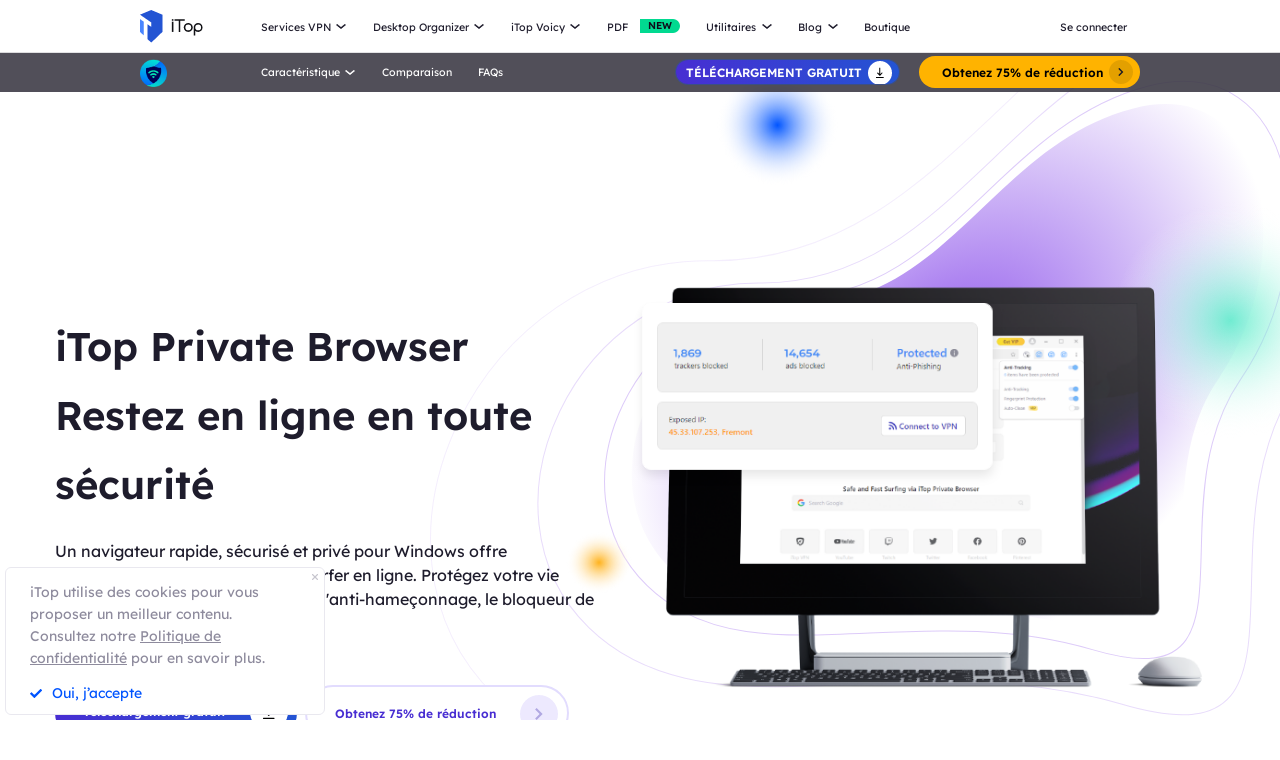

--- FILE ---
content_type: text/html; charset=UTF-8
request_url: https://fr.itopvpn.com/vpn-browser?insur=frblog422&ref=homepage
body_size: 20628
content:
<!DOCTYPE html>
<html lang="fr">

<head>
    <meta charset="UTF-8">
    <meta http-equiv="X-UA-Compatible" content="IE=edge">
    <meta name=viewport content="width=device-width,initial-scale=1,minimum-scale=1,maximum-scale=1,user-scalable=no,viewport-fit=cover">
    <meta name="referrer" content="no-referrer" />
    <link rel="canonical" href="https://fr.itopvpn.com/vpn-browser">
        <link rel="alternate" hreflang="en" href="https://www.itopvpn.com/vpn-browser" />
    <link rel="alternate" hreflang="fr" href="https://fr.itopvpn.com/vpn-browser" />
    <link rel="alternate" hreflang="de" href="https://de.itopvpn.com/vpn-browser" />
    <link rel="alternate" hreflang="it" href="https://it.itopvpn.com/vpn-browser" />
    <link rel="alternate" hreflang="es" href="https://es.itopvpn.com/vpn-browser" />
    <link rel="alternate" hreflang="pt" href="https://pt.itopvpn.com/vpn-browser" />
    <link rel="alternate" hreflang="nl" href="https://nl.itopvpn.com/vpn-browser" />
    <link rel="alternate" hreflang="pl" href="https://pl.itopvpn.com/vpn-browser" />
    <link rel="alternate" hreflang="sv" href="https://sv.itopvpn.com/vpn-browser" />
<link rel="alternate" hreflang="ja" href="https://jp.itopvpn.com/vpn-browser" />
    <link rel="alternate" hreflang="ar" href="https://www.itoparab.com/vpn-browser" />
  
    <link rel="alternate" hreflang="x-default" href="https://www.itopvpn.com/vpn-browser" />
        <link rel="preconnect" href="https://fonts.googleapis.com">
    <link rel="preconnect" href="https://fonts.gstatic.com" crossorigin>
    <link rel="preconnect" href="https://fr.itopvpn.com/assets/js/bundle.min.js">
    <link rel="preconnect" href="https://fr.itopvpn.com/assets/js/common.min.js">
    <link href="https://fonts.googleapis.com/css2?family=League+Spartan:wght@400;500;600;700;800&display=swap" rel="stylesheet">
            <link href="https://fr.itopvpn.com/assets/css/global-rem.css?t=1768718981" rel="stylesheet">
        
    
    <script src="https://fr.itopvpn.com/assets/js/bundle.min.js"></script>
    <title>iTop VPN Browser | Navigateur avec VPN intégré gratuit et illimité</title>
    <meta name="description" content="iTop VPN Browser est un navigateur avec VPN pour se défendre contre les menaces en ligne. Surfez sur le web en toute sécurité et en toute confidentialité.">
<link href="https://fr.itopvpn.com/assets/css/vpn-browser.css" rel="stylesheet" 0="3">    <script>
        (function(i, s, o, g, r, a, m) {
            i['GoogleAnalyticsObject'] = r;
            i[r] = i[r] || function() {
                (i[r].q = i[r].q || []).push(arguments)
            }, i[r].l = 1 * new Date();
            a = s.createElement(o),
                m = s.getElementsByTagName(o)[0];
            a.async = 1;
            a.src = g;
            m.parentNode.insertBefore(a, m)
        })(window, document, 'script', '//www.google-analytics.com/analytics.js', 'ga');

        ga('create', 'UA-178108664-1', 'auto');
        ga('send', 'pageview');
        var paddle_tracking = '-ref:homepage-insur:frblog422&lan=fr';
    </script>
    <!-- Google tag (gtag.js) -->
    <script async src="https://www.googletagmanager.com/gtag/js?id=G-5SN2H64MBC"></script>
    <script>
        window.dataLayer = window.dataLayer || [];

        function gtag() {
            dataLayer.push(arguments);
        }
        gtag('js', new Date());

        gtag('config', 'G-5SN2H64MBC');
    </script>

    <script src="https://fr.itopvpn.com/assets/js/common/base64-2.6.2.min.js"></script>
    <script src="https://fr.itopvpn.com/assets/js/common.min.js"></script>
    <script type="application/ld+json">
                {
                    "@context": "https://schema.org",
                    "@type": "BreadcrumbList",
                    "itemListElement": [{
                            "@type": "ListItem",
                            "position": 1,
                            "name": "iTop VPN",
                            "item": "https://fr.itopvpn.com/"
                        },
                        {
                            "@type": "ListItem",
                            "position": 2,
                            "name": "iTop VPN Browser | Navigateur avec VPN intégré gratuit et illimité",
                            "item": "https://fr.itopvpn.com/vpn-browser",
                            "image": "https://fr.itopvpn.com/assets/images/home/img_top_vpn.png",
                            "description": "iTop VPN Browser est un navigateur avec VPN pour se défendre contre les menaces en ligne. Surfez sur le web en toute sécurité et en toute confidentialité."
                        }
                    ]
                }
            </script>
            <script type="application/ld+json">
                {
                    "@context": "https://schema.org",
                    "@id": "https://fr.itopvpn.com/#organization",
                    "@type": "Organization",
                    "name": "iTop VPN",
                    "url": "https://fr.itopvpn.com/",
                    "logo": "https://fr.itopvpn.com/assets/images/common/itop_new_icon.svg"
                }
            </script>    <style>
        @media (max-width: 768px) {
            .footer-mobile {
                padding-bottom: 3.5rem;
            }
        }
    </style>
    <style>
        body .button.button-new.button-link.btn-default.btn-yellow {
            border-radius: 9999px;
            line-height: 1.5 !important;
            display: flex !important;
            height: 56px;
        }

        body .button .btn-word {
            white-space: nowrap;
        }

        body .button.button-new .arrow-new {
            margin-left: 20px;
        }

        @media (max-width: 768px) {
            body .button.button-new.button-link.btn-default.btn-yellow {
                display: none !important;
            }

            .header-nav .nav-left .nav-menu .nav-list.login {
                right: 0;
            }

            .header-nav .nav-left .nav-menu .nav-list .nav-link>i.new {
                position: relative;
                right: 0;
                display: inline-flex;
                align-items: center;
                justify-content: center;
                top: 0;
                width: auto;
                height: 20px;
                background-image: none !important;
                transform: rotate(0deg) !important;
            }
        }
    </style>
    <style>
        .comm-tags {
            position: relative;
            z-index: 1;
            display: inline-flex;
            align-items: center;
            justify-content: center;
            vertical-align: middle;
            margin-top: -6px;
            padding: 1px 6px;
            font-size: 12px;
            line-height: 1;
            font-weight: 400;
            color: #fff;
            font-style: normal;
            border-radius: 9999px;
            text-align: center;
            font-family: "Lexend", sans-serif !important;
            border-width: 1px;
            border-style: solid;
        }

        .comm-tags>em {
            display: block;
            font: inherit;
            color: inherit;
            line-height: 1;
            font-style: normal;
            transform: scale(0.9);
        }

        .comm-tags.new {
            margin: 0 !important;
            margin-top: -6px !important;
            width: auto !important;
            height: auto !important;
            color: #24D430;
            vertical-align: middle !important;
            border-color: #24D430;
            background: #DFFFE1 !important;
        }

        .comm-tags.improved {
            color: #FF6103;
            border-color: #FF843A;
            background: #FFF7DF;
        }

        .header-nav.header-main .nav-left .nav-menu .nav-list.nav-utility .nav-item {
            display: flex;
            flex-wrap: wrap;
            flex-direction: row;
            width: 545px;
        }

        .header-nav .nav-left .nav-menu .nav-list.nav-utility .fb3 {
            width: 50%;
        }
    </style>

    <style>
    .nav_tag {
        display: inline-flex;
        align-items: center;
        justify-content: center;
        text-align: left;
        flex-shrink: 0;
        height: 16px;
        border-radius: 0 9999px 9999px 0;
        line-height: 1.2;
        font-size: 12px;
        padding: 1px 12px 0;
        padding-left: 6px;
        min-width: 44px;
        font-weight: 700;
        font-style: normal;
        color: #0e0c1a;
        background: #01d990;
    }

    .nav_tag.tag_hot {
        color: #fff;
        background-color: #ff334d;
    }

    .header-nav .nav-left .nav-menu .nav-list.nav-combination .nav-item {
        z-index: -9;
        opacity: 0;
        visibility: hidden;
        width: max-content;
        /* min-width: 716px; */
        padding: 20px 18px 35px;
        display: flex;
        column-gap: 40px;
        row-gap: 30px;
        flex-flow: column;
        flex-wrap: wrap;
        max-height: 300px;
        background: #fff;
    }

    .header-nav .nav-left .nav-menu .nav-list.nav-combination:hover .nav-item {
        opacity: 1;
        visibility: visible;
        z-index: 1
    }

    .header-nav .nav-left .nav-menu .nav-list.nav-combination:hover .nav-item li {
        z-index: 3
    }

    /* // .header-nav .nav-left .nav-menu .nav-list.nav-combination .nav-item::after {
    //     content: '';
    //     display: block;
    //     position: absolute;
    //     width: 1px;
    //     height: 78%;
    //     background-color: #e3e3ed;
    //     top: 11%;
    //     left: 48%
    // } */

    .header-nav .nav-left .nav-menu .nav-list.nav-combination .nav-item li {
        position: relative
    }

    .header-nav .nav-left .nav-menu .nav-list.nav-combination .nav-item li:hover .nav_text b,
    .header-nav .nav-left .nav-menu .nav-list.nav-combination .nav-item li:hover .nav_text p {
        color: #0054FF
    }

    .header-nav .nav-left .nav-menu .nav-list.nav-combination .nav-item li:hover .nav_text p {
        color: #8AB0FF;
    }

    .header-nav .nav-left .nav-menu .nav-list.nav-combination .nav-item li>a {
        display: flex;
        align-items: center;
        justify-content: flex-start;
        column-gap: 20px
    }

    .header-nav .nav-left .nav-menu .nav-list.nav-combination .nav-item li>a:hover .nav_text b,
    .header-nav .nav-left .nav-menu .nav-list.nav-combination .nav-item li>a:hover .nav_text p {
        color: #0054FF
    }

    .header-nav .nav-left .nav-menu .nav-list.nav-combination .nav-item li>a:hover .nav_text p {
        color: #8AB0FF
    }

    .header-nav .nav-left .nav-menu .nav-list.nav-combination .nav-item li .nav_pic {
        width: 40px;
        height: 40px;
        flex-shrink: 0
    }

    .header-nav .nav-left .nav-menu .nav-list.nav-combination .nav-item li .nav_pic>img {
        width: 100%;
        height: auto
    }

    .header-nav .nav-left .nav-menu .nav-list.nav-combination .nav-item li .nav_text b,
    .header-nav .nav-left .nav-menu .nav-list.nav-combination .nav-item li .nav_text p {
        color: #9794A4;
        font-size: 12px;
        line-height: 1.2;
        font-style: normal;
        font-weight: 400;
        max-width: 240px;
    }

    .header-nav .nav-left .nav-menu .nav-list.nav-combination .nav-item li .nav_text b {
        position: relative;
        display: flex;
        align-items: center;
        justify-content: flex-start;
        color: #0E0C1A;
        max-width: 100%;
        font-size: 16px;
        line-height: 1.2;
        font-weight: 500;
        column-gap: 8px;
        padding-bottom: 4px;
    }

    .header-nav .nav-left .nav-menu .nav-list.nav-combination .nav-item.nav-ied {
        min-width: 0;
        /* min-width: 316px */
    }

    .header-nav .nav-left .nav-menu .nav-list.nav-combination .nav-item.nav-ied::after {
        display: none
    }

    @media (max-width: 1200px) {
        .header-nav .nav-left .nav-menu .nav-list.nav-combination .nav-item {
            min-width: 300px;
            max-width: 300px;
            column-gap: 20px;
            row-gap: 30px;
            max-height: 400px;
            overflow: auto;
            flex-wrap: nowrap
        }

        .header-nav .nav-left .nav-menu .nav-list.nav-combination .nav-item::-webkit-scrollbar {
            width: 8px;
            height: 50px
        }

        .header-nav .nav-left .nav-menu .nav-list.nav-combination .nav-item::-webkit-scrollbar-track {
            background: #f1f1f1;
            width: 8px;
            height: 50px
        }

        .header-nav .nav-left .nav-menu .nav-list.nav-combination .nav-item::-webkit-scrollbar-thumb {
            background: #8AB0FF;
            width: 8px;
            height: 50px;
            border-radius: 9999px
        }

        .header-nav .nav-left .nav-menu .nav-list.nav-combination .nav-item::-webkit-scrollbar-thumb:hover {
            background: #79a3fe
        }

        .header-nav .nav-left .nav-menu .nav-list.nav-combinationation .nav-item::after {
            display: none
        }

        .header-nav .nav-left .nav-menu .nav-list.nav-combination .nav-item li {
            width: 100%
        }
    }

    @media (max-width: 768px) {
        .header-nav .nav-left .nav-menu .nav-list.nav-combination .nav-item li .nav_text p{
            max-width: 100%;
        } .header-nav .nav-left .nav-menu .nav-list.nav-combination .nav-item {
            min-width: 100%;
            max-width: 100%;
        }

        .header-nav .nav-left .nav-menu .nav-list.nav-combination .nav-item::after,
        .header-nav .nav-left .nav-menu .nav-list.nav-combination .nav-item::before {
            display: none
        }

        .header-nav .nav-left .nav-menu .nav-list.nav-combination .nav-item li>a {
            padding: 0 !important;
            column-gap: 10px
        }

        .header-nav .nav-left .nav-menu .nav-list.nav-combination.active {
            padding: 0px 16px 30px !important
        }

        .header-nav .nav-left .nav-menu .nav-list.nav-combination.active .nav-item {
            opacity: 1;
            visibility: visible;
            z-index: 9;
            height: auto !important;
            max-height: 100vh !important;
            background: transparent;
        }
    }
</style></head>

<body class="vpn-browser scroll-header">
        <script src="https://fr.itopvpn.com/assets/js/mapplication.js"></script>


            <nav id="header" class="header-nav nav-bg header-main">
        <div class="header-wrapper">
            <div class="nav-left">
                <a class="nav-logo logo-itop" href="/?insur=frblog422&ref=homepage">
                    <img class="logo" src="https://fr.itopvpn.com/assets/images/common/itop_new_icon.svg" alt="">
                </a>
                <ul class="nav-menu">
                    <li class="nav-list nav-service">
                        <span class="fb2">Services VPN<i></i></span>
                        <div class="nav-item">
                            <div class="nav-item-list">
                                <a href="/vpn-for-pc?insur=frblog422&ref=homepage" class="fb3">
                                    <em>VPN Gratuit PC </em>
                                    <i class="hot">HOT</i>
                                    <p class="nav-item-desc">Accédez à des connexions globales avec un VPN gratuit et sécurisé.</p>
                                </a>
                                <a href="/vpn-windows?insur=frblog422&ref=homepage" class="fb3">
                                    <em>VPN pour Windows</em>
                                    <i class="hot">HOT</i>
                                    <p class="nav-item-desc">Le meilleur VPN gratuit pour Windows avec des fonctionnalités avancées.</p>
                                </a>
                                <a href="/vpn-mac?insur=frblog422&ref=homepage" class="fb3">
                                    <em>VPN pour Mac</em>
                                    <p class="nav-item-desc">Le meilleur VPN gratuit pour la sécurité et la confidentialité en ligne.</p>
                                </a>
                                <a href="/vpn-ios?insur=frblog422&ref=homepage" class="fb3">
                                    <em>VPN pour iOS</em>
                                    <p class="nav-item-desc">Un VPN gratuit et illimité pour protéger votre appareil.</p>
                                </a>
                                <a href="/vpn-android?insur=frblog422&ref=homepage" class="fb3">
                                    <em>VPN pour Android</em>
                                    <p class="nav-item-desc">VPN gratuit et rapide pour Android, pour améliorer votre expérience en ligne.</p>
                                </a>
                                <a href="/blog/vpn-gratuit-linux-7699?insur=frblog422&ref=homepage" class="fb3">
                                    <em>VPN pour Linux</em>
                                    <p class="nav-item-desc">VPN puissant pour des connexions sûres et stables.</p>
                                </a>
                                <a href="/blog/vpn-chrome-2362?insur=frblog422&ref=homepage" class="fb3">
                                    <em>VPN Gratuit Chrome</em>
                                    <p class="nav-item-desc">Extension VPN gratuite, rapide et sécurisée pour une navigation privée.</p>
                                </a>
                                <a href="/vpn-browser?insur=frblog422&ref=homepage" class="fb3">
                                    <em>Navigateur avec VPN</em>
                                    <p class="nav-item-desc">Le meilleur navigateur avec VPN garantit votre sécurité sur Internet.</p>
                                </a>
                            </div>
                            <div class="service-wrap">
                                <div class="vpn_nav_wrap">
                                    <h4>Télécharger VPN</h4>
                                    <p class="description">Explorez le monde numérique sans limites, protégé par la sécurité et la rapidité d’iTop VPN.</p>
                                    <div class="wrap_list_wrap">
                                        <div class="item country">
                                            <p class="list_name">Pourquoi iTop VPN</p>
                                            <a href="/what-is-vpn?insur=frblog422&ref=homepage" class="vpn_a">Qu’est-ce qu’un VPN</a>
                                            <a href="/free-vpn?insur=frblog422&ref=homepage" class="vpn_a">VPN Gratuit</a>
                                            <a href="/blog/vpn-sans-inscription-6476?insur=frblog422&ref=homepage" class="vpn_a">VPN sans inscription</a>
                                        </div>
                                         <div class="item servers">
                                            <p class="list_name"><a href="/vpn-servers?insur=frblog422&ref=homepage">3200+ serveurs VPN</a></p>
                                            <a href="/blog/vpn-belgique-3801?insur=frblog422&ref=homepage" class="vpn_a">VPN Belgique gratuit</a>
                                            <a href="/blog/italy-vpn-2481?insur=frblog422&ref=homepage" class="vpn_a">VPN Italie gratuit</a>
                                            <a href="/blog/vpn-turquie-887?insur=frblog422&ref=homepage" class="vpn_a">VPN Turquie</a>
                                            <a href="/blog/vpn-canada-3047?insur=frblog422&ref=homepage" class="vpn_a">VPN Canada</a>
                                            <a href="/blog/vpn-egypte-4042?insur=frblog422&ref=homepage" class="vpn_a">VPN Egypte</a>
                                        </div>
                                        <div class="item apps">
                                            <p class="list_name">Streaming et applications</p>
                                            <a href="/blog/vpn-twitter-740?insur=frblog422&ref=homepage" class="vpn_a">VPN pour Twitter</a>
                                            <a href="/blog/netflix-vpn-303?insur=frblog422&ref=homepage" class="vpn_a">VPN pour Netflix</a>
                                            <a href="/blog/pieces-tiktok-5140?insur=frblog422&ref=homepage" class="vpn_a">VPN pour TikTok</a>
                                            <a href="/blog/sites-torrent-7130?insur=frblog422&ref=homepage" class="vpn_a">VPN pour le torrent</a>
                                        </div>
                                        <div class="item games">
                                            <p class="list_name">VPN pour les jeux</p>
                                            <a href="/blog/vpn-warzone-283?insur=frblog422&ref=homepage" class="vpn_a">VPN pour Warzone</a>
                                            <a href="/blog/pubg-vpn-367?insur=frblog422&ref=homepage" class="vpn_a">VPN pour PUBG</a>
                                            <a href="/blog/minecraft-6741?insur=frblog422&ref=homepage" class="vpn_a">VPN pour Minecraft</a>
                                            <a href="/blog/vpn-csgo-6656?insur=frblog422&ref=homepage" class="vpn_a">VPN pour CS:GO</a>
                                        </div>
                                    </div>
                                </div>
                                <div class="service-list">
                                    <div class="service-item on" style="align-items: center;">
                                        <div class="_right">
                                            <div class="btn-box">
                                                <a class="button-combe button btn-not btn-primary btn-default button-new free-down upper" data-href="https://www.itopvpn.com/download?insur=frblog422" data-vpn="vpn-windows" onclick="gotoThankyou($(this));gtag('event', 'fr_vpn_dl_mac_fr_header')">
                                                    <span class="btn-word">Téléchargement gatuit</span>
                                                    <span class="arrow-new">
                                                        <svg class="new-svg">
                                                            <use xlink:href="#home_download"></use>
                                                        </svg>
                                                    </span>
                                                    <svg class="new-svg">
                                                        <use xlink:href="#home_download"></use>
                                                    </svg>
                                                </a>
                                                <a class="button btn-not  btn-primary button-link btn-default button-new get-off btn-gold" href="/purchase?insur=frblog422&ref=itopvpn_pc" onclick="gtag('event', 'fr_vpn_buyclick_mac_fr_header')">
                                                    <span class="combe-text">
                                                        ACHETER MAINTENANT
                                                    </span>
                                                    <span class="arrow-new">
                                                        <svg class="new-svg">
                                                            <use xlink:href="#itop_right"></use>
                                                        </svg>
                                                    </span>
                                                </a>
                                            </div>
                                        </div>
                                    </div>
                                    <div class="service-item win">
                                        <div class="_right">
                                            <div class="btn-box">
                                                <a class="button-combe button btn-not btn-primary btn-default button-new free-down upper" data-href="https://www.itopvpn.com/download?insur=frblog422" data-vpn="vpn-windows" onclick="gotoThankyou($(this));gtag('event', 'fr_vpn_dl_mac_fr_header')">
                                                    <span class="btn-word">Téléchargement gatuit</span>
                                                    <span class="arrow-new">
                                                        <svg class="new-svg">
                                                            <use xlink:href="#home_download"></use>
                                                        </svg>
                                                    </span>
                                                    <svg class="new-svg">
                                                        <use xlink:href="#home_download"></use>
                                                    </svg>
                                                </a>
                                                <a class="button btn-not  btn-primary button-link btn-default button-new get-off btn-gold" href="/purchase?insur=frblog422&ref=itopvpn_win" onclick="gtag('event', 'fr_vpn_buyclick_mac_fr_header')">
                                                    <span class="combe-text">
                                                        ACHETER MAINTENANT
                                                    </span>
                                                    <span class="arrow-new">
                                                        <svg class="new-svg">
                                                            <use xlink:href="#itop_right"></use>
                                                        </svg>
                                                    </span>
                                                </a>
                                            </div>
                                        </div>
                                    </div>
                                    <div class="service-item mac">
                                        <div class="_right">
                                            <div class="btn-box">
                                                <a class="button-combe button btn-not btn-primary btn-default button-new free-down upper" data-href="https://www.itopvpn.com/downloadmac?insur=frblog422" data-vpn="vpn-mac" onclick="gotoThankyou($(this));gtag('event', 'fr_vpn_dl_mac_fr_header')">
                                                    <span class="btn-word">Téléchargement gatuit</span>
                                                    <span class="arrow-new">
                                                        <svg class="new-svg">
                                                            <use xlink:href="#home_download"></use>
                                                        </svg>
                                                    </span>
                                                    <svg class="new-svg">
                                                        <use xlink:href="#home_download"></use>
                                                    </svg>
                                                </a>
                                                <a class="button btn-not  btn-primary button-link btn-default button-new get-off btn-gold" href="/purchase?insur=frblog422&ref=itopvpn_mac" onclick="gtag('event', 'fr_vpn_buyclick_mac_fr_header')">
                                                    <span class="combe-text">
                                                        ACHETER MAINTENANT
                                                    </span>
                                                    <span class="arrow-new">
                                                        <svg class="new-svg">
                                                            <use xlink:href="#itop_right"></use>
                                                        </svg>
                                                    </span>
                                                </a>
                                            </div>
                                        </div>
                                    </div>
                                    <div class="service-item ios">
                                        <div class="_right">
                                            <div class="btn-box">
                                                <a class="button-combe button btn-not btn-primary btn-default button-new free-down upper" href="https://goto.itopvpn.com/downloadcenter?product=fr-itopios&c=frblog422" onclick="gtag('event', 'fr_vpn_dl_mac_fr_header')">
                                                    <span class="btn-word">Téléchargement gatuit</span>
                                                    <span class="arrow-new">
                                                        <svg class="new-svg">
                                                            <use xlink:href="#home_download"></use>
                                                        </svg>
                                                    </span>
                                                    <svg class="new-svg">
                                                        <use xlink:href="#home_download"></use>
                                                    </svg>
                                                </a>
                                                <a class="button btn-not  btn-primary button-link btn-default button-new get-off btn-gold" href="/purchase?insur=frblog422&ref=itopvpn_ios" onclick="gtag('event', 'fr_vpn_buyclick_mac_fr_header')">
                                                    <span class="combe-text">
                                                        ACHETER MAINTENANT
                                                    </span>
                                                    <span class="arrow-new">
                                                        <svg class="new-svg">
                                                            <use xlink:href="#itop_right"></use>
                                                        </svg>
                                                    </span>
                                                </a>
                                            </div>
                                        </div>
                                    </div>
                                    <div class="service-item adr">
                                        <div class="_right">
                                            <div class="btn-box">
                                                <a class="button-combe button btn-not btn-primary btn-default button-new free-down upper" href="https://www.itopvpn.com/downloadapk?lan=fr&insur=frblog422" onclick="gtag('event', 'fr_vpn_dl_mac_fr_header')">
                                                    <span class="btn-word">Téléchargement gatuit</span>
                                                    <span class="arrow-new">
                                                        <svg class="new-svg">
                                                            <use xlink:href="#home_download"></use>
                                                        </svg>
                                                    </span>
                                                    <svg class="new-svg">
                                                        <use xlink:href="#home_download"></use>
                                                    </svg>
                                                </a>
                                                <a class="button btn-not  btn-primary button-link btn-default button-new get-off btn-gold" href="/purchase?insur=frblog422&ref=itopvpn_adr" onclick="gtag('event', 'fr_vpn_buyclick_mac_fr_header')">
                                                    <span class="combe-text">
                                                        ACHETER MAINTENANT
                                                    </span>
                                                    <span class="arrow-new">
                                                        <svg class="new-svg">
                                                            <use xlink:href="#itop_right"></use>
                                                        </svg>
                                                    </span>
                                                </a>
                                            </div>
                                        </div>
                                    </div>
                                    <div class="service-item linus">
                                        <div class="_right">
                                            <div class="btn-box">
                                                <a class="button-combe button btn-not btn-primary btn-default button-new free-down upper" href="https://www.itopvpn.com/download?insur=frblog422" onclick="gtag('event', 'fr_vpn_dl_mac_fr_header')">
                                                    <span class="btn-word">
                                                        Téléchargement gatuit
                                                    </span>
                                                    <span class="arrow-new">
                                                        <svg class="new-svg">
                                                            <use xlink:href="#home_download"></use>
                                                        </svg>
                                                    </span>
                                                    <svg class="new-svg">
                                                        <use xlink:href="#home_download"></use>
                                                    </svg>
                                                </a>
                                                <a class="button btn-not  btn-primary button-link btn-default button-new get-off btn-gold" href="/purchase?insur=frblog422&ref=fr_blog7699" onclick="gtag('event', 'fr_vpn_buyclick_mac_fr_header')">
                                                    <span class="combe-text">
                                                        ACHETER MAINTENANT
                                                    </span>
                                                    <span class="arrow-new">
                                                        <svg class="new-svg">
                                                            <use xlink:href="#itop_right"></use>
                                                        </svg>
                                                    </span>
                                                </a>
                                            </div>
                                        </div>
                                    </div>
                                    <div class="service-item chrom">
                                        <div class="_right">
                                            <div class="btn-box">
                                                <a class="button-combe button btn-not btn-primary btn-default button-new free-down upper" data-href="https://chromewebstore.google.com/detail/itop-vpn/apgjgibgkdfemblclkifgndfhkcbmfjl?referrer=utm_source%3D&insur=frblog422&lang=fr" data-vpn="vpn-mac" onclick="gotoThankyou($(this));gtag('event', 'fr_vpn_dl_mac_fr_header')">
                                                    <span class="btn-word">Téléchargement gatuit</span>
                                                    <span class="arrow-new">
                                                        <svg class="new-svg">
                                                            <use xlink:href="#home_download"></use>
                                                        </svg>
                                                    </span>
                                                    <svg class="new-svg">
                                                        <use xlink:href="#home_download"></use>
                                                    </svg>
                                                </a>
                                                <a class="button btn-not  btn-primary button-link btn-default button-new get-off btn-gold" href="/purchase?insur=frblog422&ref=fr_blog2362" onclick="gtag('event', 'fr_vpn_buyclick_mac_fr_header')">
                                                    <span class="combe-text">
                                                        ACHETER MAINTENANT
                                                    </span>
                                                    <span class="arrow-new">
                                                        <svg class="new-svg">
                                                            <use xlink:href="#itop_right"></use>
                                                        </svg>
                                                    </span>
                                                </a>
                                            </div>
                                        </div>
                                    </div>
                                    <div class="service-item browser">
                                        <div class="_right">
                                            <div class="btn-box">
                                                <a class="button-combe button btn-not btn-primary btn-default button-new free-down upper" href="https://www.itopvpn.com/downloadbrowser?insur=frblog422" onclick="gtag('event', 'fr_ipb_dl_mac_fr_header')">
                                                    <span class="btn-word">
                                                        Téléchargement gatuit
                                                    </span>
                                                    <span class="arrow-new">
                                                        <svg class="new-svg">
                                                            <use xlink:href="#home_download"></use>
                                                        </svg>
                                                    </span>
                                                    <svg class="new-svg">
                                                        <use xlink:href="#home_download"></use>
                                                    </svg>
                                                </a>
                                                <a class="button btn-not  btn-primary button-link btn-default button-new get-off btn-gold" href="/browser/purchase?insur=frblog422&ref=ipb_navi" onclick="gtag('event', 'fr_ipb_buyclick_mac_fr_header')">
                                                    <span class="combe-text">
                                                        ACHETER MAINTENANT
                                                    </span>
                                                    <span class="arrow-new">
                                                        <svg class="new-svg">
                                                            <use xlink:href="#itop_right"></use>
                                                        </svg>
                                                    </span>
                                                </a>
                                            </div>
                                        </div>
                                    </div>
                                    <div class="service-item firefox"  style="display: none;">
                                        <div class="_right">
                                            <div class="btn-box">
                                                <a class="button-combe button btn-not btn-primary btn-default button-new free-down upper" data-href="" data-vpn="vpn-mac" onclick="gotoThankyou($(this));gtag('event', 'fr_vpn_dl_mac_fr_header')">
                                                    <span class="btn-word">Téléchargement gatuit</span>
                                                    <span class="arrow-new">
                                                        <svg class="new-svg">
                                                            <use xlink:href="#home_download"></use>
                                                        </svg>
                                                    </span>
                                                    <svg class="new-svg">
                                                        <use xlink:href="#home_download"></use>
                                                    </svg>
                                                </a>
                                                <a class="button btn-not  btn-primary button-link btn-default button-new get-off btn-gold" href="/purchase?insur=frblog422&ref=itopvpn_firefox" onclick="gtag('event', 'fr_vpn_buyclick_mac_fr_header')">
                                                    <span class="combe-text">
                                                        ACHETER MAINTENANT
                                                    </span>
                                                    <span class="arrow-new">
                                                        <svg class="new-svg">
                                                            <use xlink:href="#itop_right"></use>
                                                        </svg>
                                                    </span>
                                                </a>
                                            </div>
                                        </div>
                                    </div>
                                </div>
                            </div>
                        </div>
                    </li>
                    <li class="nav-list nav-ied nav-combination">
                        <span class="fb2">Desktop Organizer<i></i></span>
                        <ul class="nav-item">
                            <li>
                                <a href="/itop-easy-desktop?insur=frblog422&ref=homepage" class="fb3">
                                    <div class="nav_pic">
                                        <img src="https://fr.itopvpn.com/assets/images/header/logo_ied.png" width="40" height="40" alt="iTop Easy Desktop ">
                                    </div>
                                    <div class="nav_text">
                                        <b>iTop Easy Desktop  <i class="nav_tag tag_hot">HOT</i></b>
                                        <p>Organiseur de bureau gratuit avec fond d’écran personnalisé.</p>
                                    </div>
                                </a>
                            </li>
                        </ul>
                    </li>
                    <li class="nav-list nav-voicy nav-combination">
                        <span class="fb2">iTop Voicy<i></i></span>
                        <ul class="nav-item">
                            <li>
                                <a href="/itop-voicy?insur=frblog422&ref=homepage" class="fb3">
                                    <div class="nav_pic">
                                        <img src="https://fr.itopvpn.com/assets/images/header/logo_voicy.png" width="40" height="40" alt="iTop Voicy">
                                    </div>
                                    <div class="nav_text">
                                        <b>iTop Voicy <i class="nav_tag tag_new">Nouveau</i></b>
                                        <p>Modificateur de voix IA en temps réel pour PC</p>
                                    </div>
                                </a>
                            </li>
                        </ul>
                    </li>
                    <li class="nav-list nav-list-link pdf-list">
                        <a href="/pdf?insur=frblog422&ref=homepage" class="fb2 nav-link" onclick="ga('send', 'event', 'itopbuyclick-mac_fr', 'click', 'navigation');">
                            <em>PDF</em>
                            <i class="new">NEW</i>
                        </a>
                    </li>
                    <li class="nav-list nav-utility">
                        <span class="fb2">
                            Utilitaires <i></i>
                        </span>
                        <div class="nav-item">
                            <a href="/itop-easy-desktop?insur=frblog422&ref=homepage" class="fb3" style="display: none;">
                                <em>iTop Easy Desktop</em>
                                <i class="new">NEW</i>
                            </a>
                           
                            <a href="/screen-recorder?insur=frblog422&ref=homepage" class="fb3">
                                <em>iTop Screen Recorder</em>
                                <i class="hot">HOT</i>
                            </a>
                              <a href="/ai-math-solver?insur=frblog422&ref=homepage" class="fb3">
                                <em>iTop AI Math Solver</em>
                                <i class="new">NEW</i>
                            </a>
                            <a href="/data-recovery-software?insur=frblog422&ref=homepage" class="fb3">
                                <em>iTop Data Recovery</em>
                                <i class="hot">HOT</i>
                            </a>
                             <a href="/dualsafe-password-manager?insur=frblog422&ref=homepage" class="fb3">
                                <em>Dualsafe Password Manager</em>
                                <i class="new">NEW</i>
                            </a>
                            <a href="/screenshot?insur=frblog422&ref=homepage" class="fb3">
                                <em>iTop Screenshot</em>
                            </a>
                           
                             <a href="/top-data-protector?insur=frblog422&ref=homepage" class="fb3">
                                <em>Top Data Protector</em>
                            </a>
                        </div>
                    </li>
                    <li class="nav-list nav-blog">
                        <span class="fb2">
                            Blog <i></i>
                        </span>
                        <div class="nav-item">
                            <a href="/blog?insur=frblog422&ref=homepage" class="fb3">
                                <em>VPN pour Windows</em>
                            </a>
                            <a href="/blog?insur=frblog422&ref=homepage" class="fb3">
                                <em>Trucs et Astuces VPN</em>
                            </a>
                            <a href="/recorder-tips?insur=frblog422&ref=homepage" class="fb3">
                                <em>Enregistrer son écran</em>
                            </a>
                            <a href="/desktop-tips?insur=frblog422&ref=homepage" class="fb3">
                                <em>Astuces Bureau</em>
                            </a>
                            <a href="/blog?insur=frblog422&ref=homepage&sort=167" class="fb3">
                                <em>Récupération des données</em>
                            </a>
                            <a href="/pdf-tips?insur=frblog422&ref=homepage" class="fb3">
                                <em>Astuces PDF</em>
                            </a>
                        </div>
                    </li>
                    <li class="nav-list nav-list-link store-nav">
                        <a href="/store?insur=frblog422&ref=homepage" class="fb2 nav-link" onclick="ga('send', 'event', 'itopbuyclick-mac_fr', 'click', 'navlaunch');">
                            Boutique
                        </a>
                    </li>
                    <li class="nav-list login nav-sale-icon">
                        <a href="/login?insur=frblog422&ref=homepage"
                            class="fb2 nav-login nav-link"
                            data-in="Se connecter"
                            data-in-link="/login?insur=frblog422&ref=homepage"
                            data-acount="Mon compte"
                            data-acount-link="/user-account?insur=frblog422&ref=homepage"
                            data-out="Déconnexion"
                            onclick="ga('send', 'event', 'loginclick-mac_fr', 'click', 'navigation');"
                            data-in-ga="ga('send', 'event', 'loginclick-mac_fr', 'click', 'navigation');gtag('event', 'fr_itop_loginclick_mac_fr_navi');"
                            data-acount-ga="ga('send', 'event', 'myaccountclick-mac_fr', 'click', 'navigation');gtag('event', 'fr_itop_myaccount_mac_fr_navi');"
                            data-out-ga="ga('send', 'event', 'signoutclick-mac_fr', 'click', 'navigation');gtag('event', 'fr_itop_signout_mac_fr_navi');">
                            Se connecter
                        </a>
                    </li>
                </ul>
                <div class="mobile-close">
                    <span class="claseIcon"></span>
                </div>
            </div>
            <div class="mobile-nav">
                <span class="navIcon"></span>
            </div>
            <div class="mobile-bg"></div>
        </div>
    </nav>
    <script>
        $("#header").hover(function() {
            $(".logo").addClass("logo-move")
            $(".logo-text-it").addClass("logo-text-it-move")
            $(".logo-text-best").addClass("logo-text-best-move")
        },function() {
            $(".logo").removeClass("logo-move")
            $(".logo-text-it").removeClass("logo-text-it-move")
            $(".logo-text-best").removeClass("logo-text-best-move")
        })

        $('#header .nav-service .nav-item').hover(function() {
            $('#header .service-list .service-item .btn-box > a').addClass('hover');
        }, function() {
            $('#header .service-list .service-item .btn-box > a').removeClass('hover');
        })

         $('#header .nav-service .nav-item .nav-item-list a').hover(function() {
            var idx = $(this).index();
            $('#header .service-list .service-item').removeClass('on');
            $('#header .service-list .service-item').eq(idx).addClass('on');
        })

        $('#header .nav-service .nav-item > a').hover(function() {
            var idx = $(this).index();
            $('#header .service-list .service-item').removeClass('on');
            $('#header .service-list .service-item').eq(idx).addClass('on');
        })

        $(document).ready(function () {
            $(".logo").removeClass("logo-move")
            $(".logo-text-it").removeClass("logo-text-it-move")
            $(".logo-text-best").removeClass("logo-text-best-move")
        });

        function setCookieEnPopHide(name) {
            var totime = date.getTime() + 24 * 60 * 60 * 1000;
            MApp(2.2).cookie.set(name, totime);
        }
        var date = new Date();
        if(!MApp(2.2).cookie.get("xmasicon") || (MApp(2.2).cookie.get("xmasicon") &&
        (MApp(2.2).cookie.get("xmasicon") < date.getTime()))) {
            ga('send', 'event', 'itopshow-mac_fr', 'display', 'xmasnavigation-store');
        }
        else {
            $(".xmas-right-logo").remove();
        }
        function closeXmas() {
            setCookieEnPopHide("xmasicon");
            $(".xmas-right-logo").remove();
        }
    </script>
    <style>
    .more .wrapper .more_main .features {
        gap: 20px;
    }

    .more .wrapper .more_main .features .features_text,
    .more .wrapper .more_main .features>div {
        position: relative !important;
        top: 0 !important;
        bottom: 0 !important;
        left: 0 !important;
        right: 0 !important;
    }

    @media (max-width: 768px) {

        main,
        .more {
            overflow: hidden;
        }

        .pc-btn.pc-btn-android {
            display: none !important;
        }

        .pc-btn.pc-btn-ios {
            display: block !important;
        }

        .pc-btn.pc-btn-ios .button.button-new.button-combe {
            display: none !important;
        }

        .pc-btn.pc-btn-ios .button.button-new.button-link,
        .more .wrapper .more_main .features.features3 .features_text .btn_box.pc-btn-ios a.button-link,
        .pc-btn.pc-btn-ios a.button-link {
            display: flex !important;
            padding-left: 16px !important;
            padding-right: 16px !important;
            min-width: 0 !important;
            max-width: 220px !important;
            min-height: 48px !important;
            width: auto !important;
        }


        .pc-btn.pc-btn-ios .button.button-new.button-link .btn-word {
            display: block !important;
            color: #482ed2 !important;
            white-space: nowrap;
        }

        .pc-btn.pc-btn-ios .button.button-new.button-link:hover .btn-word {
            color: #482ed2 !important;
            transform: none !important;
        }

        .benefits .wrapper .advantage ul li {
            width: calc(50% - 16px);
            height: auto;
        }

        .table-box {
            width: 100%;
            overflow-x: hidden;
            overflow-y: auto;
        }

        .comparison .wrapper ul li {
            height: auto !important;
            align-items: center;
            min-height: 50px;
        }

        .comparison .wrapper ul li p {
            line-height: 1.5 !important;
        }

        .comparison .wrapper ul li p.ipb::after {
            height: 342px;
        }
    }
</style>
<nav class="header-nav nav-bg header-product header-ipb">
    <div class="header-wrapper">
        <div class="nav-left">
            <a class="nav-logo logo-ipb" href="/vpn-browser?insur=frblog422&ref=homepage">
                <img class="logo logo-move" src="https://fr.itopvpn.com/assets/images/header/logo-ipb.png" alt="">
            </a>
            <ul class="nav-menu">
                <li class="nav-list">
                    <span class="fb2">Caractéristique <i></i></span>
                    <div class="nav-item">
                        <a data-href="features1" class="fb3">
                            <em>Anti-tracking</em>
                        </a>
                        <a data-href="features3" class="fb3">
                            <em>Bloqueur de publicités</em>
                        </a>
                        <a data-href="benefits" class="fb3">
                            <em>VPN intégré</em>
                        </a>
                        <a data-href="features5" class="fb3">
                            <em>Protection de l'empreinte digitale</em>
                        </a>
                    </div>
                </li>
                <li class="nav-list">
                    <a data-href="comparison" class="fb2 nav-link">
                        Comparaison                    </a>
                </li>
                <li class="nav-list">
                    <a data-href="faqs" class="fb2 nav-link">
                        FAQs                    </a>
                </li>
            </ul>
            <div class="mobile-close">
                <span class="claseIcon"></span>
            </div>
        </div>
        <div class="nav-right">
            <a class="button-combe button btn-not btn-primary btn-default button-new upper" data-href="https://www.itopvpn.com/downloadbrowser?insur=frblog422" onclick="gotoThankyouURL($(this),'/browser/install');ga('send', 'event', 'browserdl-mac_fr', 'download', 'navigation');gtag('event', 'fr_ipb_dl_mac_fr_navi');">
                <span class="btn-word">
                    Téléchargement gratuit                </span>
                <span class="arrow-new">
                    <svg class="new-svg">
                        <use xlink:href="#itop_download"></use>
                    </svg>
                </span>
                <svg class="new-svg">
                    <use xlink:href="#itop_download"></use>
                </svg>
            </a>
            <a class="button btn-not  btn-primary button-link btn-default button-new btn-gold btn-dark" href="/browser/purchase?insur=frblog422&ref=homepage" onclick="ga('send', 'event', 'browserbuyclick-mac_fr', 'click', 'navigation');gtag('event', 'fr_ipb_buyclick_mac_fr_navi');">
                <span class="btn-word">
                    Obtenez 75% de réduction                </span>
                <span class="arrow-new">
                    <svg class="new-svg">
                        <use xlink:href="#itop_right"></use>
                    </svg>
                </span>
            </a>
        </div>
        <div class="mobile-nav">
            <span class="navIcon"></span>
        </div>
        <div class="mobile-bg"></div>
    </div>
</nav><div class="itop-ad mobile_page itop-ad-product on">
    <div class="ad-box">
        <ul class="ad-left">
            <a href="/?insur=frblog422&ref=homepage" onclick="ga('send', 'event', 'iconclick-home-mac_fr', 'click', 'nav-ipb');">
                <div class="icon">
                    <img src="https://fr.itopvpn.com/assets/images/common/home.png" alt="" srcset="">
                </div>
                <div class="text">Accueil</div>
            </a>
            <a href="javascript:void(0);" onclick="handleGotoFeature();ga('send', 'event', 'iconclick-feature-mac_fr', 'click', 'nav-ipb');">
                <div class="icon">
                    <img src="https://fr.itopvpn.com/assets/images/common/feature.png" alt="" srcset="">
                </div>
                <div class="text">Caractéristique </div>
            </a>
        </ul>
        <a href="/buy-private-browser?insur=frblog422&ref=ipb_nav" onclick="ga('send', 'event', 'iconclick-store-mac_fr', 'click', 'nav-ipb');gtag('event', 'fr_ipb_buyclick_mac_fr_navi');" class="ad-right">
            75% OFF        </a>
    </div>
</div><main>
    <div class="browser-banner">
        <div class="wrapper flexbox">
            <div class="wban-txt flex-l">
                <h1 class="fh1 color-pro transformY-1">iTop Private Browser<br>Restez en ligne en toute sécurité</h1>
                <p class="desc fb2 transformY-3">Un navigateur rapide, sécurisé et privé pour Windows offre l'environnement le plus sûr pour surfer en ligne. Protégez votre vie privée en ligne avec l'anti-traçage, l'anti-hameçonnage, le bloqueur de publicité et le VPN gratuit intégré.</p>
                <div class="pc-btn pc-btn-mac transformY-4 change-mob-btn">
                    <a class="button button-new button-combe btn-primary" data-href="https://www.itopvpn.com/downloadbrowser?insur=frblog422" onclick="gotoThankyouURL($(this),'/browser/install');ga('send', 'event', 'itopdl-browser-mac_fr', 'download', 'vpnbrowser');gtag('event', 'fr_ipb_dl_mac_fr_ipb');">
                        <span class="btn-word">
                            Téléchargement gratuit                        </span>
                        <span class="arrow-new">
                            <svg class="new-svg">
                                <use xlink:href="#itop_download"></use>
                            </svg>
                        </span>
                        <svg class="new-svg">
                            <use xlink:href="#itop_download"></use>
                        </svg>
                    </a>
                    <a class="button button-link btn-default button-new" data-href="/browser/purchase?insur=frblog422&ref=homepage" onclick="gotoPurchase($(this));ga('send', 'event', 'itopbuyclick-mac_fr', 'click', 'vpnbrowser');gtag('event', 'fr_ipb_buyclick_mac_fr_ipb');">
                        <span class="btn-word buy btn-pc">
                            Obtenez 75% de réduction                        </span>
                        <span class="arrow-new">
                            <svg class="new-svg">
                                <use xlink:href="#itop_right"></use>
                            </svg>
                        </span>
                    </a>
                    <p>Pour Win 11/10/8/7</p>
                </div>
            </div>
            <div class="wban-img flex-r transformY-2">
                <img class="computer-pic lazy lazy lazyloading _pc" src="https://fr.itopvpn.com/assets/images/common/blank.gif" data-echo="https://fr.itopvpn.com/assets/images/vpn-browser/browser.png" alt="iTop Private Browser">
                <img class="computer-pic lazy lazy lazyloading _mobile" src="https://fr.itopvpn.com/assets/images/vpn-browser/browser_mob.png">
                <img class="_line _autow lazy _pc" src="https://fr.itopvpn.com/assets/images/common/blank.gif" data-echo="https://fr.itopvpn.com/assets/images/vpn-browser/banner-bg.svg">
                <img class="_line _autow lazy _mobile" src="https://fr.itopvpn.com/assets/images/common/blank.gif" data-echo="https://fr.itopvpn.com/assets/images/vpn-browser/banner-bg-mob.png">
                <span class="banicon _blue blue-circle-container-3"></span>
                <span class="banicon _green blue-circle-container-3"></span>
                <span class="banicon _orange blue-circle-container-3"></span>
            </div>
        </div>
    </div>
    <div class="more">
        <div class="wrapper">
            <div class="title_box scroll-animation">
                <h2 class="showup delay2">Surfez sur Internet en toute sécurité avec iTop Private Browser</h2>
                <p class="showup delay4">iTop Private Browser permet à chaque utilisateur de surfer sur Internet en toute confidentialité. Il empêche les pirates ou les traqueurs de suivre votre activité en ligne, empêche le vol de mots de passe par la cybercriminalité et évite les arnaques sur Internet. Le navigateur sécurisé - iTop Private Browser, protège votre vie privée sous de multiples aspects.</p>
                <div class="pc-btn pc-btn-mac change-mob-btn showup delay6">
                    <a class="button button-new button-combe btn-primary" data-href="https://www.itopvpn.com/downloadbrowser?insur=frblog422" onclick="gotoThankyouURL($(this),'/browser/install');ga('send', 'event', 'itopdl-browser-mac_fr', 'download', 'vpnbrowser');gtag('event', 'fr_ipb_dl_mac_fr_ipb');">
                        <span class="btn-word">
                            Téléchargement gratuit                        </span>
                        <span class="arrow-new">
                            <svg class="new-svg">
                                <use xlink:href="#itop_download"></use>
                            </svg>
                        </span>
                        <svg class="new-svg">
                            <use xlink:href="#itop_download"></use>
                        </svg>
                    </a>
                    <a class="button button-link btn-default button-new" data-href="/browser/purchase?insur=frblog422&ref=homepage" onclick="gotoPurchase($(this));ga('send', 'event', 'itopbuyclick-mac_fr', 'click', 'vpnbrowser');gtag('event', 'fr_ipb_buyclick_mac_fr_ipb');">
                        <span class="btn-word buy btn-pc">
                            Obtenez 75% de réduction                        </span>
                        <span class="arrow-new">
                            <svg class="new-svg">
                                <use xlink:href="#itop_right"></use>
                            </svg>
                        </span>
                    </a>
                </div>
            </div>
            <div class="more_main">
                <div class="features features1 scroll-animation">
                    <div class="features_text">
                        <h3 class="showup delay2">Anti-tracking</h3>
                        <p class="showup delay4">Masquage de l'identité pour empêcher tout site ou programme de suivre, collecter et partager vos données à des fins professionnelles. Nettoyage automatique des informations en ligne en permanence. </p>
                    </div>
                    <div class="img_box">
                        <img class="showup delay2 bg _pc" src="https://fr.itopvpn.com/assets/images/vpn-browser/features1_bg.png">
                        <img class="img_icon showup delay6 _pc" src="https://fr.itopvpn.com/assets/images/vpn-browser/features1_icon.png" alt="Browser with Anit-Tracking">
                        <img class="showup delay2 bg _mobile" src="https://fr.itopvpn.com/assets/images/vpn-browser/features1_bg_mob.png">
                        <img class="img_icon showup delay6 _mobile" src="https://fr.itopvpn.com/assets/images/vpn-browser/features1_icon_mob.png">
                    </div>
                </div>
                <div class="features features2 scroll-animation">
                    <div class="img_box">
                        <img class="showup delay2 bg _pc" src="https://fr.itopvpn.com/assets/images/vpn-browser/features2_bg.png">
                        <img class="img_icon showup delay6 _pc" src="https://fr.itopvpn.com/assets/images/vpn-browser/features2_icon.png" alt="Browser with Anit-Phishing">
                        <img class="showup delay2 bg _mobile" src="https://fr.itopvpn.com/assets/images/vpn-browser/features2_bg_mob.png">
                        <img class="img_icon showup delay6 _mobile" src="https://fr.itopvpn.com/assets/images/vpn-browser/features2_icon_mob.png">
                    </div>
                    <div class="features_text">
                        <h3 class="showup delay2">Anti-hameçonnage</h3>
                        <p class="showup delay4">Bloquez les sites Web malveillants créés pour accéder aux données afin de lutter contre les menaces en ligne potentielles. Identifiez et limitez en permanence les URL nuisibles grâce à la base de données mise à jour avec le service de protection anti-hameçonnage intégré.</p>
                    </div>
                </div>
                <div class="features features3 scroll-animation">
                    <div class="features_text">
                        <h3 class="showup delay2">Bloqueur de publicité</h3>
                        <p class="showup delay4">iTop Private Browser, en tant que navigateur AdBlock, bloque les publicités, les pop-ups, les superpositions pour accéder au contenu des sites web sans interruption et construire un surf web plus propre et plus rapide. La liste des autorisations vous permet de définir des filtres personnalisés pour conserver les publicités sur des sites spécifiques.</p>
                        <div class="btn_box showup delay6 pc-btn pc-btn-mac">
                            <a class="button button-new button-combe btn-primary " data-href="https://www.itopvpn.com/downloadbrowser?insur=frblog422" onclick="gotoThankyouURL($(this),'/browser/install');ga('send', 'event', 'itopdl-browser-mac_fr', 'download', 'vpnbrowser');gtag('event', 'fr_ipb_dl_mac_fr_ipb');">
                                <span class="btn-word">
                                    Téléchargement gratuit                                </span>
                                <span class="arrow-new">
                                    <svg class="new-svg">
                                        <use xlink:href="#itop_download"></use>
                                    </svg>
                                </span>
                                <svg class="new-svg">
                                    <use xlink:href="#itop_download"></use>
                                </svg>
                            </a>
                            <a class="button button-link btn-default button-new" data-href="/browser/purchase?insur=frblog422&ref=homepage" onclick="gotoPurchase($(this));ga('send', 'event', 'itopbuyclick-mac_fr', 'click', 'vpnbrowser');gtag('event', 'fr_ipb_buyclick_mac_fr_ipb');">
                                <span class="btn-word buy btn-pc">
                                    Obtenez 75% de réduction                                </span>
                                <span class="arrow-new">
                                    <svg class="new-svg">
                                        <use xlink:href="#itop_right"></use>
                                    </svg>
                                </span>
                            </a>
                        </div>
                    </div>
                    <div class="img_box">
                        <img class="showup delay2 bg _pc" src="https://fr.itopvpn.com/assets/images/vpn-browser/features3_bg.png">
                        <img class="img_icon showup delay6 _pc" src="https://fr.itopvpn.com/assets/images/vpn-browser/features3_icon.png" alt="Browser with Ad Blocker">
                        <img class="showup delay2 bg _mobile" src="https://fr.itopvpn.com/assets/images/vpn-browser/features3_bg_mob.png">
                        <img class="img_icon showup delay6 _mobile" src="https://fr.itopvpn.com/assets/images/vpn-browser/features3_icon_mob.png">
                    </div>
                </div>
                <div class="features features4 scroll-animation">
                    <div class="img_box">
                        <img class="showup delay2 bg _pc" src="https://fr.itopvpn.com/assets/images/vpn-browser/features4_bg.png">
                        <img class="img_icon showup delay6 _pc" src="https://fr.itopvpn.com/assets/images/vpn-browser/features4_icon.png" alt="Browser with Auto Trace Shredder">
                        <img class="showup delay2 bg _mobile" src="https://fr.itopvpn.com/assets/images/vpn-browser/features4_bg_mob.png">
                        <img class="img_icon showup delay6 _mobile" src="https://fr.itopvpn.com/assets/images/vpn-browser/features4_icon_mob.png">
                    </div>
                    <div class="features_text">
                        <h3 class="showup delay2">Déchiqueteur de trace automatique</h3>
                        <p class="showup delay4">N'essayez plus d'effacer manuellement les cookies lorsque vous cessez de surfer sur Internet grâce au destructeur de traces automatique de iTop Private Browser. Il efface automatiquement l'historique de navigation, l'historique de recherche, les cookies, les caches et autres pour supprimer les traces et éviter les fuites de confidentialité.</p>
                    </div>
                </div>
                <div class="features features5 scroll-animation">
                    <div class="features_text">
                        <h3 class="showup delay2">Protection des empreintes digitales</h3>
                        <p class="showup delay4">L'empreinte digitale du navigateur est une information collectée à votre sujet pour vous identifier et qui ne peut pas être supprimée. iTop Private Browser utilise la protection de l'empreinte digitale pour éviter la prise d'empreinte digitale en dissimulant votre identité en ligne.</p>
                    </div>
                    <div class="img_box">
                        <img class="showup delay2 bg _pc" src="https://fr.itopvpn.com/assets/images/vpn-browser/features5_bg.png">
                        <img class="img_icon showup delay6 _pc" src="https://fr.itopvpn.com/assets/images/vpn-browser/features5_icon.png" alt="Browser with Fingerprint Protection">
                        <img class="showup delay2 bg _mobile" src="https://fr.itopvpn.com/assets/images/vpn-browser/features5_bg_mob.png">
                        <img class="img_icon showup delay6 _mobile" src="https://fr.itopvpn.com/assets/images/vpn-browser/features5_icon_mob.png">
                    </div>
                </div>
                <div class="features features6 scroll-animation">
                    <div class="img_box">
                        <img class="showup delay2 bg _pc" src="https://fr.itopvpn.com/assets/images/vpn-browser/features6_bg.png">
                        <img class="img_icon showup delay6 _pc" src="https://fr.itopvpn.com/assets/images/vpn-browser/features6_icon.png" alt="Browser with Fast Speed">
                        <img class="showup delay2 bg _mobile" src="https://fr.itopvpn.com/assets/images/vpn-browser/features6_bg_mob.png">
                        <img class="img_icon showup delay6 _mobile" src="https://fr.itopvpn.com/assets/images/vpn-browser/features6_icon_mob.png">
                    </div>
                    <div class="features_text">
                        <h3 class="showup delay2">Navigation en ligne 10x plus rapide</h3>
                        <p class="showup delay4">iTop Private Browser optimise les schémas de réseau pour accélérer considérablement la connexion Internet. Vous pouvez naviguer, regarder et télécharger le contenu des sites web de manière plus fluide. Le temps de chargement des pages est également considérablement amélioré pour que les publicités gênantes soient bloquées.</p>
                    </div>
                </div>
            </div>
        </div>
    </div>
    <div class="benefits">
        <div class="wrapper">
            <div class="title_box scroll-animation">
                <h2 class="showup delay2">Navigateur privé gratuit avec VPN intégré</h2>
                <p class="showup delay4">iTop Private Browser est plus qu'un navigateur. Il dispose d'un VPN intégré pour cacher votre véritable adresse IP et contourner les géo-restrictions pour débloquer des sites et des applications à volonté. Le navigateur gratuit et sécurisé surpasse Opera Browser avec plus d'un serveur gratuit et un emplacement à choisir.</p>
                <div class="pc-btn pc-btn-mac change-mob-btn showup delay6">
                    <a class="button button-new button-combe btn-primary" data-href="https://www.itopvpn.com/downloadbrowser?insur=frblog422" onclick="gotoThankyouURL($(this),'/browser/install');ga('send', 'event', 'itopdl-browser-mac_fr', 'download', 'vpnbrowser');gtag('event', 'fr_ipb_dl_mac_fr_ipb');">
                        <span class="btn-word">
                            Téléchargement gratuit                        </span>
                        <span class="arrow-new">
                            <svg class="new-svg">
                                <use xlink:href="#itop_download"></use>
                            </svg>
                        </span>
                        <svg class="new-svg">
                            <use xlink:href="#itop_download"></use>
                        </svg>
                    </a>
                    <a class="button button-link btn-default button-new" data-href="/browser/purchase?insur=frblog422&ref=homepage" onclick="gotoPurchase($(this));ga('send', 'event', 'itopbuyclick-mac_fr', 'click', 'vpnbrowser');gtag('event', 'fr_ipb_buyclick_mac_fr_ipb');">
                        <span class="btn-word buy btn-pc">
                            Obtenez 75% de réduction                        </span>
                        <span class="arrow-new">
                            <svg class="new-svg">
                                <use xlink:href="#itop_right"></use>
                            </svg>
                        </span>
                    </a>
                </div>
            </div>
            <div class="advantage scroll-animation">
                <ul>
                    <li class="showup delay2">
                        <img src="https://fr.itopvpn.com/assets/images/vpn-browser/mid_feature_icon_0.png" alt="Built-in VPN">
                        <h4>VPN intégré</h4>
                        <p>Conçu comme un navigateur VPN gratuit, iTop Private Browser tire pleinement parti du réseau privé virtuel pour crypter les données, contourner la surveillance et se défendre contre toute menace en ligne.</p>
                    </li>
                    <li class="showup delay4">
                        <img src="https://fr.itopvpn.com/assets/images/vpn-browser/mid_feature_icon_1.png" alt="Website Unblocker">
                        <h4>Déblocage de sites Web</h4>
                        <p>Accès rapide au contenu restreint, où que vous soyez. Débloquez facilement Netflix, YouTube, Facebook, Twitter, Instagram, etc., en contournant le géoblocage et autres restrictions.</p>
                    </li>
                    <li class="showup delay6">
                        <img src="https://fr.itopvpn.com/assets/images/vpn-browser/mid_feature_icon_2.png" alt="Hide IP Address">
                        <h4>Masquer l'adresse IP</h4>
                        <p>Le navigateur Web privé a un VPN intégré qui masque votre identité et protège votre vie privée en ligne. Cachez l'adresse IP, ou changez l'autre adresse IP pour naviguer anonymement.</p>
                    </li>
                    <li class="showup delay8">
                        <img src="https://fr.itopvpn.com/assets/images/vpn-browser/mid_feature_icon_3.png" alt="No-log Privacy">
                        <h4>Confidentialité sans enregistrement</h4>
                        <p>iTop Private Browser n'enregistre jamais vos activités et ne collecte jamais vos informations, telles que l'historique de navigation, le nom d'utilisateur/mot de passe ou plus encore. Rien ne sera exposé en ligne.</p>
                    </li>
                </ul>
            </div>
        </div>
    </div>
    <div class="comparison scroll-animation">
        <div class="wrapper">
            <div class="title_box ">
                <h2 class="showup delay2">Tableau comparatif des principaux navigateurs privés</h2>
                <p class="showup delay4">En tant que navigateur anonyme, iTop Private Browser présente des avantages évidents par rapport aux autres navigateurs privés les plus utilisés, comme le montre le tableau ci-dessous.</p>
                <div class="pc-btn pc-btn-mac change-mob-btn showup delay6">
                    <a class="button button-new button-combe btn-primary" data-href="https://www.itopvpn.com/downloadbrowser?insur=frblog422" onclick="gotoThankyouURL($(this),'/browser/install');ga('send', 'event', 'itopdl-browser-mac_fr', 'download', 'vpnbrowser');gtag('event', 'fr_ipb_dl_mac_fr_ipb');">
                        <span class="btn-word">
                            Téléchargement gratuit                        </span>
                        <span class="arrow-new">
                            <svg class="new-svg">
                                <use xlink:href="#itop_download"></use>
                            </svg>
                        </span>
                        <svg class="new-svg">
                            <use xlink:href="#itop_download"></use>
                        </svg>
                    </a>
                    <a class="button button-link btn-default button-new" data-href="/browser/purchase?insur=frblog422&ref=homepage" onclick="gotoPurchase($(this));ga('send', 'event', 'itopbuyclick-mac_fr', 'click', 'vpnbrowser');gtag('event', 'fr_ipb_buyclick_mac_fr_ipb');">
                        <span class="btn-word buy btn-pc">
                            Obtenez 75% de réduction                        </span>
                        <span class="arrow-new">
                            <svg class="new-svg">
                                <use xlink:href="#itop_right"></use>
                            </svg>
                        </span>
                    </a>
                </div>
            </div>
            <div class="table-box showup delay6">
                <ul>
                    <li>
                        <p>Fonctions intégrées</p>
                        <p class="ipb">iTop Private Browser</p>
                        <p>Chrome</p>
                        <p>Firefox</p>
                        <p>Opera</p>
                    </li>
                    <li>
                        <p>Blocage des publicités</p>
                        <p><i class="right"></i></p>
                        <p class="line">Seulement pour site spécifique</p>
                        <p><i class="wrong"></i></p>
                        <p><i class="right"></i></p>
                    </li>
                    <li>
                        <p>Anti-tracking</p>
                        <p><i class="right"></i></p>
                        <p><i class="wrong"></i></p>
                        <p><i class="right"></i></p>
                        <p class="line">Protection limitée</p>
                    </li>
                    <li>
                        <p>Anti-hameçonnage</p>
                        <p><i class="right"></i></p>
                        <p><i class="wrong"></i></p>
                        <p><i class="wrong"></i></p>
                        <p><i class="wrong"></i></p>
                    </li>
                    <li>
                        <p class="line">Protection des empreintes digitales</p>
                        <p><i class="right"></i></p>
                        <p><i class="wrong"></i></p>
                        <p><i class="right"></i></p>
                        <p><i class="wrong"></i></p>
                    </li>
                    <li>
                        <p>VPN Gratuit</p>
                        <p><i class="right"></i></p>
                        <p><i class="wrong"></i></p>
                        <p><i class="wrong"></i></p>
                        <p><i class="right"></i></p>
                    </li>
                </ul>
            </div>
        </div>
    </div>
    <div class="privacy scroll-animation">
        <div class="wrapper">
            <div class="title_box">
                <h2 class="showup delay2">Préservez votre vie privée en ligne à tout moment avec iTop Private Browser</h2>
                <p class="showup delay4">iTop Private Browser est un navigateur sûr qui vous aide à naviguer sur n'importe quel contenu de manière privée et anonyme. Qu'il s'agisse de recherche et de navigation en ligne, de paiement ou de connexion à des comptes de médias sociaux, il vous permet de préserver une confidentialité absolue en ligne à tout moment.</p>
                <div class="pc-btn pc-btn-mac change-mob-btn showup delay6">
                    <a class="button button-new button-combe btn-primary" data-href="https://www.itopvpn.com/downloadbrowser?insur=frblog422" onclick="gotoThankyouURL($(this),'/browser/install');ga('send', 'event', 'itopdl-browser-mac_fr', 'download', 'vpnbrowser');gtag('event', 'fr_ipb_dl_mac_fr_ipb');">
                        <span class="btn-word">
                            Téléchargement gratuit                        </span>
                        <span class="arrow-new">
                            <svg class="new-svg">
                                <use xlink:href="#itop_download"></use>
                            </svg>
                        </span>
                        <svg class="new-svg">
                            <use xlink:href="#itop_download"></use>
                        </svg>
                    </a>
                    <a class="button button-link btn-default button-new" data-href="/browser/purchase?insur=frblog422&ref=homepage" onclick="gotoPurchase($(this));ga('send', 'event', 'itopbuyclick-mac_fr', 'click', 'vpnbrowser');gtag('event', 'fr_ipb_buyclick_mac_fr_ipb');">
                        <span class="btn-word buy btn-pc">
                            Obtenez 75% de réduction                        </span>
                        <span class="arrow-new">
                            <svg class="new-svg">
                                <use xlink:href="#itop_right"></use>
                            </svg>
                        </span>
                    </a>
                </div>
            </div>
            <ul>
                <li class="showup delay6">
                    <p>Naviguer anonymement dans le contenu</p>
                    <div class="img_box">
                        <img src="https://fr.itopvpn.com/assets/images/vpn-browser/privacy_icon_1.png" alt="Browse Content Annoymously">
                    </div>
                    <div class="box_text">
                        <p>Naviguer anonymement dans le contenu</p>
                        <p>Embarquez un VPN gratuit et un ensemble d'outils de sécurité pour masquer votre IP et vos activités. Parcourez les contenus en ligne sans vous soucier des menaces ou des interruptions. Les pirates, les cybercriminels ou les logiciels malveillants ne peuvent pas vous attaquer.</p>
                    </div>
                </li>
                <li class="showup delay8">
                    <p>Faire des achats en ligne en toute sécurité</p>
                    <div class="img_box">
                        <img src="https://fr.itopvpn.com/assets/images/vpn-browser/privacy_icon_2.png" alt="Shop Online Securely">
                    </div>
                    <div class="box_text">
                        <p>Faire des achats en ligne en toute sécurité</p>
                        <p>Les achats en ligne sont devenus un mode de vie. Il est essentiel de protéger vos informations personnelles lorsque vous effectuez un paiement car certains sites les enregistrent, ce qui est risqué. iTop Private Browser protège votre environnement de paiement et efface automatiquement les données sans jamais les enregistrer.</p>
                    </div>
                </li>
                <li class="showup delay10">
                    <p>Connexion des comptes de médias sociaux </p>
                    <div class="img_box">
                        <img src="https://fr.itopvpn.com/assets/images/vpn-browser/privacy_icon_3.png" alt="Login Social Media Accounts">
                    </div>
                    <div class="box_text">
                        <p>Connexion des comptes de médias sociaux</p>
                        <p>De nombreuses personnes aiment se connecter aux plateformes de médias sociaux et partager du contenu tous les jours. Le navigateur sécurisé nettoie votre empreinte digitale en ligne avec un outil anti-tracking et préserve votre vie privée à tout moment.</p>
                    </div>
                </li>
            </ul>
        </div>
    </div>
    <div class="faqs scroll-animation">
        <div class="wrapper">
            <h2 class="showup delay2">FAQ d'iTop Private Browser</h2>
            <div class="faqs_main showup delay4">
                <div class="faqs_box">
                    <div class="faqs_question">
                        <h3>Pourquoi utiliser iTop Private Browser?</h3><i></i>
                    </div>
                    <div class="faqs_answer">
                        <div class="text_box">
                            <p>iTop Private Browser est conçu comme un navigateur web fiable qui vise à offrir l'environnement le plus sûr et le plus privé possible lors de la navigation sur le web. Il efface automatiquement les cookies et l'historique de navigation pour éviter les fuites de données.<br>En outre, grâce à la technologie avancée de cryptage et de protection des données, ce navigateur sécurisé avec VPN intégré vous permet d'éviter d'être piraté, suivi et harcelé. Il peut briser les restrictions, vous permettant de naviguer sur des sites Web bloqués.<br>En somme, avec iTop Private Browser, vous pouvez surfer sur Internet en toute sécurité et en toute liberté.</p>
                        </div>
                        <p class="_margin"></p>
                    </div>
                </div>
                <div class="faqs_box">
                    <div class="faqs_question">
                        <h3>Comment configurer iTop Private Browser?</h3><i></i>
                    </div>
                    <div class="faqs_answer">
                        <div class="text_box">
                            <p>Il est facile de configurer iTop Private Browser, en seulement 3 étapes.</p>
                            <p>
                                Étape 1.                                <a data-href="https://www.itopvpn.com/downloadbrowser?insur=frblog422" onclick="gotoThankyouURL($(this),'/browser/install');ga('send', 'event', 'itopdl-browser-mac_fr', 'download', 'vpnbrowser');gtag('event', 'fr_ipb_dl_mac_fr_ipb');">Télécharger</a>
                                et lancer iTop Private Browser.                            </p>
                            <p>Étape 2. Sélectionnez un serveur et cliquez sur le bouton Connecter.</p>
                            <p>Étape 3. Activez/désactivez les fonctions Anti-Tracking, Ad Blocker, Anti-hameçonnage.</p>
                        </div>
                        <p class="_margin"></p>
                    </div>
                </div>
                <div class="faqs_box">
                    <div class="faqs_question">
                        <h3>Est-ce qu'iTop Private Browser conservera vos informations?</h3><i></i>
                    </div>
                    <div class="faqs_answer">
                        <div class="text_box">
                            <p>Non.</p>
                            <p>
                                iTop Private Browser est un navigateur                                 <a href="https://www.itopvpn.com/blog/vpn-nolog-1210">sans log</a>
                                qui ne collecte ni n'enregistre aucune de vos informations, y compris l'historique de navigation, votre profil, votre IP, vos clics en ligne et plus encore.                            </p>
                        </div>
                        <p class="_margin"></p>
                    </div>
                </div>
                <div class="faqs_box">
                    <div class="faqs_question">
                        <h3>Quelle plateforme prend en charge iTop Private Browser?</h3><i></i>
                    </div>
                    <div class="faqs_answer">
                        <div class="text_box">
                            <p>iTop Private Browser est entièrement compatible avec Windows, y compris Windows 11, Windows 10, Windows 8 et Windows 7. D'autres systèmes d'exploitation pris en charge seront ajoutés ultérieurement</p>
                        </div>
                    </div>
                </div>
            </div>
        </div>
    </div>
    <div class="footer_down scroll-animation">
        <div class="wrapper">
            <div class="img_box">
                <img class="footer_people showup delay2 _pc" src="https://fr.itopvpn.com/assets/images/vpn-browser/footer_people.png">
                <img class="footer_icon showup delay4 _pc" src="https://fr.itopvpn.com/assets/images/vpn-browser/footer_icon.png">
                <img class="footer_people showup delay2 _mobile" src="https://fr.itopvpn.com/assets/images/vpn-browser/footer_people_mob.png">
            </div>
            <div class="footer_text">
                <h2 class="showup delay2">Téléchargez iTop Private Browser pour naviguer en toute sécurité dès maintenant !</h2>
                <div class="pc-btn pc-btn-mac change-mob-btn showup delay4">
                    <a class="button button-new button-combe btn-primary" data-href="https://www.itopvpn.com/downloadbrowser?insur=frblog422" onclick="gotoThankyouURL($(this),'/browser/install');ga('send', 'event', 'itopdl-browser-mac_fr', 'download', 'vpnbrowser');gtag('event', 'fr_ipb_dl_mac_fr_ipb');">
                        <span class="btn-word">
                            Téléchargement gratuit                        </span>
                        <span class="arrow-new">
                            <svg class="new-svg">
                                <use xlink:href="#itop_download"></use>
                            </svg>
                        </span>
                        <svg class="new-svg">
                            <use xlink:href="#itop_download"></use>
                        </svg>
                    </a>
                    <a class="button button-link btn-default button-new" data-href="/browser/purchase?insur=frblog422&ref=homepage" onclick="gotoPurchase($(this));ga('send', 'event', 'itopbuyclick-mac_fr', 'click', 'vpnbrowser');gtag('event', 'fr_ipb_buyclick_mac_fr_ipb');">
                        <span class="btn-word buy btn-pc">
                            Obtenez 75% de réduction                        </span>
                        <span class="arrow-new">
                            <svg class="new-svg">
                                <use xlink:href="#itop_right"></use>
                            </svg>
                        </span>
                    </a>
                </div>
            </div>
        </div>
    </div>
</main>
<script>
    function changelis(options) {
        this.options = options
        this.clickbox = $(this.options.clickbox)
        this.changebox = $(this.options.changebox)
        this.clickindex = this.options.clickindex
        this.index = 0
        this.numh = 0
        this.numbot = 42
        this.init()
    }
    changelis.prototype.init = function() {
        var that = this;
        this.clickbox.on("click", ".faqs_question", function() {
            that.index = $(this).index(".faqs_question")
            that.numbot = $("._margin").height()
            if ($(this).hasClass(that.clickindex)) {
                $(that.changebox[that.index]).height(0)
                $(this).children("h3").removeClass("on")
                $(this).children("i").removeClass("on")
                $(this).removeClass(that.clickindex)
            } else {
                $(this).addClass(that.clickindex)
                $(this).children("h3").addClass("on")
                $(this).children("i").addClass("on")
                that.numh = $(that.changebox[that.index]).children(".text_box").height() + that.numbot
                $(that.changebox[that.index]).height(that.numh)
                $(that.changebox[that.index]).siblings(".faqs_answer").height(0)
            }

        })
    }
    new changelis({
        clickbox: ".faqs_box",
        changebox: ".faqs_answer",
        clickindex: "ac",
    })

    function appendImg() {
        var bodya = document.getElementsByTagName("body")[0];
        var refChild = document.getElementsByTagName("div")[0];
        var content = document.createElement("div");
        content.id = "preloadImg";
        var string = ['a', 'b', 'c', 'd'];
        for (var j = 0; j < 4; j++) {
            var img = document.createElement("img");
            img.src = "img/" + string[j] + ".png";
            img.alt = "none";
            content.appendChild(img);
        }
        bodya.insertBefore(content, refChild);
    }

    if ($(window).width() <= 798) {
        $(".itop-ad.itop-ad-product .ad-box .ad-right").attr("href", "https://fr.itopvpn.com/browser/purchase")
    }
</script>            <div class="footer">
        <div class="subscribe-cnt">
            <p  class="subscribe-desc">Abonnez-vous à notre newsletter</p>
            <div class="subscribe-container">
                <div class="subscribe-zone">
                    <div class="email-bar" style="display: flex;">
                        <input id="subscribeNewsletterEmail" onkeyup="binding_value(this);"  class="email-input" type="text" placeholder="Adresse e-mail" autocomplete="off" spellcheck="false" autocapitalize = "off">
                        <input type="hidden" name = 'email' value = '' id='subscribeNewsletterEmailLeft'>
                        <button id="subscribeBtn" class="subscribe-btn" onclick="gtag('event', 'fr_itop_subclick_footer')">S'abonner</button>
                    </div>
                    <div class="subscribe-result"  style="display: none;"><i class="result-check">√</i></div>
                </div>
                <p class="zone-describe tips">Abonnez-vous à notre newsletter pour rester informé à chaque instant.</p>
                <p class="zone-describe succ" style="display: none;">Succès! Vérifiez votre boîte de réception ou votre dossier spam pour un e-mail de confirmation de notre part :) </p>
                <p class="zone-describe error" style="display: none;" data-valid="Oups! Veuillez saisir une adresse e-mail valide." data-already="Oups! Il semble que vous soyez déjà abonné à notre newsletter.">Oups! Veuillez saisir une adresse e-mail valide.</p>
            </div>
        </div>
        <div class="footer-cnt">
            <div class="_left">
                <a class="_logo" href="/?insur=frblog422&ref=homepage"><img src="https://fr.itopvpn.com/assets/images/common/itop_new_icon_gray.svg" alt=""></a>
                <div class="footer_select my-select">
                    <img class="footer_select _icon" name="_select" src="https://fr.itopvpn.com/assets/images/common/earth.png" alt="">
                    <span class="footer_select _value" name="_select">Français</span>
                    <div class="select-options directionUp">
                        <p><a href="https://www.itopvpn.com">English</a></p>
                        <p><a href="https://www.itoparab.com/vpn-browser">اللغة العربية</a></p>
                        <p><a href="https://de.itopvpn.com/vpn-browser">Deutsch</a></p>
                        <p><a href="https://dk.itopvpn.com/vpn-browser">Dansk</a></p>
                        <p><a href="https://es.itopvpn.com/vpn-browser">Español</a></p>
                        <p><a href="https://fr.itopvpn.com/vpn-browser">Français</a></p>
                        <p><a href="https://it.itopvpn.com/vpn-browser">Italiano</a></p>
                        <p><a href="https://jp.itopvpn.com/vpn-browser">日本語</a></p>
                        <p><a href="https://nl.itopvpn.com/vpn-browser">Nederlands</a></p>
                        <p><a href="https://pl.itopvpn.com/vpn-browser">Polski</a></p>
                        <p><a href="https://pt.itopvpn.com/vpn-browser">Português</a></p>
                        
                        <p><a href="https://sv.itopvpn.com/vpn-browser">Svenska</a></p>
                    </div>
                    <img class="arrow_down" name="_select" src="https://fr.itopvpn.com/assets/images/common/arrow_down_select.png" alt="">
                </div>
            </div>
            <ul class="_right">
                <li>
                    <p>
                    Produits
                    </p>
                    <a href="/vpn-windows?insur=frblog422&ref=homepage">iTop VPN</a>
                    <a href="/screen-recorder?insur=frblog422&ref=homepage">iTop Screen Recorder</a>
                    <a href="/online-screen-recorder?insur=frblog422&ref=homepage">Online Screen Recorder</a>

                    <a href="/data-recovery-software?insur=frblog422&ref=homepage">iTop Data Recovery</a>
                    <a href="/pdf?insur=frblog422&ref=homepage">iTop PDF Editor</a>
                    <a href="/dualsafe-password-manager"?insur=frblog422&ref=homepage">DualSafe Password Manager</a>
                    <a href="/itop-easy-desktop"?insur=frblog422&ref=homepage">iTop Easy Desktop </a>
                    <a href="/top-data-protector?insur=frblog422&ref=homepage">Top Data Protector</a>
                    <a href="/store?insur=frblog422&ref=homepage">Abonnements et tarifs</a>
                </li>
                <li>
                    <p>Entreprise</p>
                    <a href="/about?insur=frblog422&ref=homepage">À propos de nous</a>
                    <a href="/support?insur=frblog422&ref=homepage">Nous contacter</a>
                    <a href="/pressroom?insur=frblog422&ref=homepage">Presse</a>
                    <a href="/awards?insur=frblog422&ref=homepage">Récompenses</a>
                    <a href="https://www.facebook.com/itopvpn">Facebook</a>
                </li>
                <li>
                    <p>
                    Partenaire
                    </p>
                    <a href="/affiliate-solutions?insur=frblog422&ref=homepage">
                        Affilier
                    </a>
                    <a class="vidnoz_footer" onclick="gtag('event', 'fr_itop_aipageclick_footer')" href="https://fr.vidnoz.com/generateur-video-ia.html?ref=fritop_footer">
                    Générateur de vidéos IA gratuit
                    </a>
                
                    <p>
                        Aide
                    </p>
                    <a href="/support?insur=frblog422&ref=homepage">
                        Support
                    </a>
                </li>
            </ul>
        </div>
        <div class="footer-copy">
            <p class="_left fb3">
               © 2026 iTop VPN. Tous droits réservés.
            </p>

            <div class="_right">
                <a class="vidnoz_footer" href="https://fr.miocreate.com/" target="_blank">MioCreate</a>
                 <a class="vidnoz_footer" href="https://fr.vidwud.com/" target="_blank">Vidwud</a>
                <a class="vidnoz_footer" href="https://fr.vidqu.ai/" target="_blank">Vidqu</a>
                <a class="vidnoz_footer" href="https://fr.vidmud.com/" target="_blank">Vidmud</a>
                <a class="vidnoz_footer" href="https://fr.vidnoz.com/face-swap.html" target="_blank">Face Swap</a>
                <a href="/refundpolicy?insur=frblog422&ref=homepage">
                    Politique de remboursement
                </a>
                <a href="/privacy?insur=frblog422&ref=homepage">
                    Politique de confidentialité
                </a>
                <a href="/eula?insur=frblog422&ref=homepage">
                    CLUF
                </a>
            </div>
        </div>
    </div>
    <div class="itop_svg" style="display:none;">
        <svg version="1.1" xmlns="http://www.w3.org/2000/svg" style="display:none;">
            <symbol id="itop_right_black" null>
                <path d="M.712 0l2.842 2.842L.712 5.684 0 4.973l2.133-2.132L0 .709z" fill-rule="evenodd" />
            </symbol>
            <symbol id="itop_download" null>
                <path d="M.717 13.627h10.041a.717.717 0 0 1 0 1.434H.717a.717.717 0 1 1 0-1.434zm5.738-4.178L8.78 7.124l1.014 1.014L5.738 12.2 1.68 8.138l1.014-1.014L5.02 9.449V0h1.434v9.449z" fill-rule="evenodd" />
            </symbol>
            <symbol id="itop_right" null>
                <path d="M1.504 0l6 6-6 6-1.5-1.5 4.5-4.5-4.5-4.5z" fill-rule="evenodd" />
            </symbol>
            <symbol id="itop_blog_icon" null>
                <path d="M15.002 0a15 15 0 1 1-15 15 15.02 15.02 0 0 1 15-15zm0 27a12 12 0 1 0-12-12 12.014 12.014 0 0 0 12 12.001z" />
                <path d="M15 13.501h6v3h-6v4.509l-6.008-6.008L15 8.996z" />
            </symbol>
        </svg>
    </div>
    <div class="svg-script" style="display: none;">
        <svg version="1.1" xmlns="http://www.w3.org/2000/svg" style="display:none;">
            <symbol id="wins" null>
                <path
                    d="M4.5,12.079V7.658L9.441,6.546V12L4.5,12.079M18.5,4.5v7.368l-8.235.126V6.361L18.5,4.5m-14,8.421L9.441,13v5.735L4.5,17.763V12.921m14,.211V20.5l-8.235-1.608V13.005Z"
                    transform="translate(5.21 4.176)" />
            </symbol>
            <symbol id="mac" null>
                <g transform="translate(5 7)">
                    <path
                        d="M23.707,29.147a1.888,1.888,0,0,0,2.063-1.621H24.84a1.049,1.049,0,0,1-1.133.8c-.793,0-1.281-.646-1.281-1.7s.487-1.666,1.281-1.666a1.076,1.076,0,0,1,1.133.827h.929a1.9,1.9,0,0,0-2.063-1.632,2.191,2.191,0,0,0-2.267,2.471A2.217,2.217,0,0,0,23.707,29.147Z"
                        transform="translate(-5.154 -24.149)"/>
                    <path
                        d="M10.962,26.111a1.063,1.063,0,0,1,1.02-1.122.846.846,0,0,1,.929.884v3.185h.929V26.02a.985.985,0,0,1,1.02-1.031c.623,0,.929.317.929.986v3.083h.952V25.737A1.431,1.431,0,0,0,15.2,24.15a1.56,1.56,0,0,0-1.462.861h-.079a1.355,1.355,0,0,0-1.326-.861A1.34,1.34,0,0,0,11,25.011h-.068v-.771l-.918.011v4.805h.952Z" transform="translate(-6.678 -24.15)"/>
                    <path
                        d="M24.8,36.715,23.341,36.4c-1.8-.4-2.5-1.111-2.5-2.142,0-1.337,1.269-2.142,2.913-2.142,1.723,0,2.856.884,3,2.335H28.4c-.079-2.233-1.972-3.808-4.6-3.808-2.731,0-4.647,1.53-4.647,3.695,0,1.87,1.145,3.071,3.785,3.649l1.462.317c1.825.4,2.561,1.133,2.561,2.233,0,1.292-1.3,2.233-3.083,2.233-1.893,0-3.207-.861-3.4-2.278H18.83c.159,2.278,2.074,3.751,4.953,3.751,2.935,0,4.851-1.53,4.851-3.967C28.633,38.4,27.545,37.315,24.8,36.715Z" transform="translate(-5.502 -23.285)"/>
                    <path
                        d="M19.949,28.376h.079v.68h.918V25.769c0-1.009-.68-1.609-1.893-1.609-1.1,0-1.87.533-1.972,1.337H18c.1-.351.476-.544,1.009-.544.646,0,.986.295.986.827V26.2l-1.3.079c-1.145.068-1.791.567-1.791,1.439a1.434,1.434,0,0,0,1.6,1.417A1.625,1.625,0,0,0,19.949,28.376Zm-1.213-.011c-.521,0-.9-.249-.9-.7,0-.431.295-.669.963-.714l1.179-.079v.408A1.146,1.146,0,0,1,18.736,28.365Z" transform="translate(-5.759 -24.149)"/>
                    <path
                        d="M13.145,30.63c-3.74,0-6.075,2.629-6.075,6.811s2.335,6.8,6.075,6.8,6.075-2.629,6.075-6.8S16.885,30.63,13.145,30.63Zm0,12.093c-2.7,0-4.386-2.051-4.386-5.281,0-3.253,1.689-5.293,4.386-5.293s4.386,2.04,4.386,5.293S15.842,42.723,13.145,42.723Z" transform="translate(-7.07 -23.286)"/>
                </g>
            </symbol>
            <symbol id="android" null>
                <path
                    d="M 14.759 8.292 a 0.824 0.824 0 1 1 0.824 -0.824 a 0.824 0.824 0 0 1 -0.824 0.824 m -9.108 0 a 0.824 0.824 0 1 1 0.824 -0.824 a 0.824 0.824 0 0 1 -0.824 0.824 m 9.4 -4.964 L 16.7 0.476 a 0.343 0.343 0 0 0 -0.593 -0.343 L 14.44 3.021 a 10.353 10.353 0 0 0 -8.471 0 L 4.3 0.133 a 0.343 0.343 0 0 0 -0.594 0.343 L 5.355 3.328 A 9.724 9.724 0 0 0 0.31 11.112 H 20.1 a 9.725 9.725 0 0 0 -5.045 -7.784"
                    transform="translate(6.69 11.038)" />
            </symbol>
            <symbol id="apple" null>
                <path d="M-4114.032,10686.238c0-3.83,2.136-6.24,5.563-6.24s5.565,2.41,5.565,6.24-2.139,6.227-5.565,6.227S-4114.032,10690.067-4114.032,10686.238Zm1.545,0c0,2.97,1.547,4.846,4.017,4.846s4.017-1.876,4.017-4.846-1.546-4.85-4.017-4.85S-4112.486,10683.256-4112.486,10686.238Zm14.771,6.215c-2.636,0-4.389-1.346-4.535-3.435h1.505c.175,1.3,1.377,2.089,3.113,2.089,1.629,0,2.825-.852,2.825-2.048,0-1.006-.678-1.681-2.349-2.044l-1.336-.29c-2.422-.52-3.47-1.62-3.47-3.331,0-1.982,1.756-3.385,4.257-3.385,2.41,0,4.142,1.442,4.215,3.487h-1.5a2.451,2.451,0,0,0-2.752-2.129c-1.5,0-2.668.728-2.668,1.963,0,.946.643,1.6,2.294,1.962l1.34.289c2.51.552,3.508,1.558,3.508,3.261,0,2.225-1.741,3.611-4.411,3.611Zm-19.172-.185v-7.2h1.485v7.2Zm-.114-9.206a.848.848,0,0,1,.85-.853.848.848,0,0,1,.852.853.855.855,0,0,1-.852.85A.856.856,0,0,1-4117,10683.063Z" transform="translate(4122.001 -10669)" />
            </symbol>
            <symbol id="microsoft-windows" null>
                <path
                    d="M0 10.588V4.412l7.059-1.553v7.624L0 10.588M20 0v10.294l-11.765.176V2.6L20 0M0 11.765l7.059.106v8.012L0 18.529v-6.764m20 .294v10.294L8.235 20.106v-8.224z" />
            </symbol>
            <symbol id="btn-mac" null>
                <defs><style>.a{fill:#464646;opacity:0;}.b{fill:#fff;}.c{fill:#577dff;}</style></defs>
                <g transform="translate(3 7)">
                    <rect class="a" width="34" height="34" rx="6" transform="translate(-3 -7)"/>
                    <circle class="b" cx="16" cy="16" r="16" transform="translate(-2 -6)"/>
                    <path class="c" d="M23.616,28.947a1.813,1.813,0,0,0,1.98-1.556H24.7a1.007,1.007,0,0,1-1.088.773c-.762,0-1.229-.62-1.229-1.632s.468-1.6,1.229-1.6a1.033,1.033,0,0,1,1.088.794H25.6a1.823,1.823,0,0,0-1.98-1.567,2.1,2.1,0,0,0-2.176,2.372A2.129,2.129,0,0,0,23.616,28.947Z" transform="translate(-3.392 -24.268)"/>
                    <path class="c" d="M10.924,26.032a1.02,1.02,0,0,1,.979-1.077.812.812,0,0,1,.892.849v3.057h.892V25.945a.945.945,0,0,1,.979-.99c.6,0,.892.3.892.947v2.959h.914V25.673a1.374,1.374,0,0,0-1.48-1.523,1.5,1.5,0,0,0-1.4.827h-.076a1.3,1.3,0,0,0-1.273-.827,1.286,1.286,0,0,0-1.284.827h-.065v-.74l-.881.011v4.613h.914Z" transform="translate(-4.4 -24.27)"/>
                    <path class="c" d="M24.564,36.472l-1.4-.3c-1.73-.381-2.4-1.066-2.4-2.056,0-1.284,1.219-2.056,2.8-2.056,1.654,0,2.742.849,2.883,2.241h1.578c-.076-2.143-1.893-3.656-4.418-3.656-2.622,0-4.461,1.469-4.461,3.547,0,1.8,1.1,2.949,3.634,3.5l1.4.3c1.752.381,2.459,1.088,2.459,2.143,0,1.24-1.251,2.143-2.96,2.143-1.817,0-3.079-.827-3.264-2.187H18.83c.152,2.187,1.991,3.6,4.755,3.6,2.818,0,4.657-1.469,4.657-3.808C28.242,38.093,27.2,37.049,24.564,36.472Z" transform="translate(-3.623 -23.697)"/>
                    <path class="c" d="M19.827,28.208H19.9v.653h.881V25.705c0-.968-.653-1.545-1.817-1.545-1.055,0-1.8.511-1.893,1.284h.881c.1-.337.457-.522.968-.522.62,0,.947.283.947.794v.4l-1.251.076c-1.1.065-1.719.544-1.719,1.382a1.377,1.377,0,0,0,1.534,1.36A1.56,1.56,0,0,0,19.827,28.208ZM18.663,28.2c-.5,0-.86-.239-.86-.675,0-.413.283-.642.925-.685l1.132-.076v.392A1.1,1.1,0,0,1,18.663,28.2Z" transform="translate(-3.793 -24.268)"/>
                    <path class="c" d="M12.9,30.63c-3.591,0-5.832,2.524-5.832,6.539S9.311,43.7,12.9,43.7s5.832-2.524,5.832-6.528S16.493,30.63,12.9,30.63Zm0,11.609c-2.59,0-4.211-1.969-4.211-5.07,0-3.123,1.621-5.081,4.211-5.081s4.211,1.958,4.211,5.081S15.492,42.239,12.9,42.239Z" transform="translate(-4.658 -23.698)"/>
                </g>
            </symbol>
            <symbol id="btn-adr">
                <path d="M20.522 18.104a1 1 0 1 1 1-1 1 1 0 0 1-1 1m-11.046 0a1 1 0 1 1 1-1 1 1 0 0 1-1 1m11.4-6.02l2-3.459a.416.416 0 0 0-.72-.416l-2.022 3.5a12.555 12.555 0 0 0-10.273 0L7.84 8.208a.416.416 0 0 0-.72.415l2 3.46a11.793 11.793 0 0 0-6.121 9.44h24a11.794 11.794 0 0 0-6.119-9.44" />
            </symbol>
            <symbol id="btn-ios">
                <g>
                    <path d="M21.391 16.042a5.146 5.146 0 0 1 2.451-4.318 5.268 5.268 0 0 0-4.15-2.244c-1.746-.183-3.439 1.045-4.329 1.045-.907 0-2.277-1.027-3.752-1a5.527 5.527 0 0 0-4.651 2.837c-2.011 3.482-.511 8.6 1.416 11.414.964 1.378 2.09 2.918 3.564 2.863 1.442-.06 1.981-.92 3.722-.92 1.725 0 2.23.92 3.734.885 1.548-.025 2.523-1.384 3.453-2.776a11.4 11.4 0 0 0 1.579-3.216 4.973 4.973 0 0 1-3.037-4.57zM18.547 7.63A5.067 5.067 0 0 0 19.706 4a5.155 5.155 0 0 0-3.335 1.726 4.821 4.821 0 0 0-1.189 3.5 4.263 4.263 0 0 0 3.365-1.596z"/>
                </g>
            </symbol>
            <symbol id="arrow-right" null>
                <path data-name=""
                    d="M10.044.177a.617.617 0 0 1 .873 0l3.7 3.7a.617.617 0 0 1 0 .873l-3.7 3.7a.617.617 0 1 1-.873-.873l3.263-3.263-3.264-3.263a.617.617 0 0 1 0-.873z"
                    fill-rule="evenodd" />
                <path data-name=""
                    d="M0 4.317A.617.617 0 0 1 .617 3.7h12.946a.617.617 0 1 1 0 1.233H.617A.617.617 0 0 1 0 4.317z"
                    fill-rule="evenodd" />
            </symbol>
            <symbol id="md-download" null>
                <path d="M15.833 6.7h-4.522V0H4.523v6.7H0l7.917 7.822zM0 16.764V19h15.833v-2.236z" />
            </symbol>
            <symbol id="menu" viewBox="0 0 36 24">
                <path d="M0 24v-4h36v4zm0-10v-4h36v4zM0 0h36v4H0z" />
            </symbol>
            <symbol id="home_download" null>
				<path d="M.717 13.627h10.041a.717.717 0 0 1 0 1.434H.717a.717.717 0 1 1 0-1.434zm5.738-4.178L8.78 7.124l1.014 1.014L5.738 12.2 1.68 8.138l1.014-1.014L5.02 9.449V0h1.434v9.449z" fill-rule="evenodd" />
			</symbol>
            <symbol id="vpn-wins" null>
                <g xmlns="http://www.w3.org/2000/svg" id="icon_win" transform="translate(-375 -547)">
                    <g transform="translate(375 547)" fill="none" stroke="#d0d2d6" stroke-linecap="round" stroke-linejoin="round" stroke-width="2">
                    <circle cx="20.5" cy="20.5" r="20.5" stroke="none" />
                    <circle cx="20.5" cy="20.5" r="19.5" fill="none" />
                    </g>
                    <path id="windows" d="M0,8.107V3.378L5.4,2.2V8.023ZM15.328,0V7.9l-9.036.127V1.985ZM0,8.994l5.4.084v6.165L0,14.188Zm15.328.253V17.1L6.292,15.412V9.079Z" transform="translate(387 559)" />
                </g>
            </symbol>
            <symbol id="vpn-mac" null>
                <g xmlns="http://www.w3.org/2000/svg" id="icon_apple" transform="translate(-424 -547)">
                    <g transform="translate(424 547)" fill="none" stroke="#d0d2d6" stroke-linecap="round" stroke-linejoin="round" stroke-width="2">
                    <circle cx="20.5" cy="20.5" r="20.5" stroke="none" />
                    <circle cx="20.5" cy="20.5" r="19.5" fill="none" />
                    </g>
                    <path id="Apple_Inc.-Logo.wine" d="M15.444,14.594a10.183,10.183,0,0,1-1.007,1.81,9.2,9.2,0,0,1-1.3,1.568,2.516,2.516,0,0,1-1.667.734,4.178,4.178,0,0,1-1.54-.368,4.418,4.418,0,0,0-1.658-.366,4.568,4.568,0,0,0-1.7.366,4.586,4.586,0,0,1-1.473.387,2.369,2.369,0,0,1-1.7-.754,9.658,9.658,0,0,1-1.357-1.623A11.225,11.225,0,0,1,.6,13.5,10.434,10.434,0,0,1,0,10.1,6.2,6.2,0,0,1,.814,6.859,4.777,4.777,0,0,1,2.52,5.134a4.588,4.588,0,0,1,2.306-.651A5.43,5.43,0,0,1,6.61,4.9a5.733,5.733,0,0,0,1.415.416,8.466,8.466,0,0,0,1.569-.49,5.185,5.185,0,0,1,2.132-.379,4.527,4.527,0,0,1,3.547,1.867A3.945,3.945,0,0,0,13.179,9.9a3.954,3.954,0,0,0,1.3,2.979,4.266,4.266,0,0,0,1.3.851q-.156.453-.331.868ZM11.83.375A4,4,0,0,1,10.806,3a3.489,3.489,0,0,1-2.9,1.431,2.916,2.916,0,0,1-.022-.355A4.1,4.1,0,0,1,8.973,1.423,4.183,4.183,0,0,1,10.3.429,3.947,3.947,0,0,1,11.811,0a3.4,3.4,0,0,1,.02.375Z" transform="translate(437 558)" />
                </g>
            </symbol>
            <symbol id="vpn-android" null>
                    <g xmlns="http://www.w3.org/2000/svg" id="icon_android" transform="translate(-522 -547)">
                    <g transform="translate(522 547)" fill="none" stroke="#d0d2d6" stroke-linecap="round" stroke-linejoin="round" stroke-width="2">
                    <circle cx="20.5" cy="20.5" r="20.5" stroke="none" />
                    <circle cx="20.5" cy="20.5" r="19.5" fill="none" />
                    </g>
                    <path d="M210.278,3.941l1.8-3.114a.365.365,0,0,0-.132-.5.36.36,0,0,0-.5.132l-1.822,3.155a11.366,11.366,0,0,0-9.272,0L198.533.461a.364.364,0,1,0-.63.366l1.8,3.114a10.734,10.734,0,0,0-5.547,8.492h21.674a10.731,10.731,0,0,0-5.549-8.492ZM200.015,9.389a.908.908,0,1,1,.908-.908A.909.909,0,0,1,200.015,9.389Zm9.95,0a.908.908,0,1,1,.908-.908A.909.909,0,0,1,209.965,9.389Z" transform="translate(337.671 559.721)" />
                    </g>
            </symbol>
            <symbol id="vpn-apple" null>
                <g xmlns="http://www.w3.org/2000/svg" id="icon_ios" transform="translate(-473 -547)">
                    <g transform="translate(473 547)" fill="none" stroke="#d0d2d6" stroke-linecap="round" stroke-linejoin="round" stroke-width="2">
                    <circle cx="20.5" cy="20.5" r="20.5" stroke="none" />
                    <circle cx="20.5" cy="20.5" r="19.5" fill="none" />
                    </g>
                    <path d="M117.009,139.1l.581-1.005a1.309,1.309,0,0,1,2.268,1.306l-5.6,9.7h4.052a1.793,1.793,0,0,1,1.479,2.613h-11.88a1.306,1.306,0,1,1,0-2.613h3.331l4.264-7.39L114.17,139.4a1.309,1.309,0,1,1,2.268-1.306Zm-5.039,13.958-1.256,2.179a1.309,1.309,0,1,1-2.268-1.306l.933-1.615A2.237,2.237,0,0,1,111.969,153.062Zm10.818-3.952h3.4a1.306,1.306,0,1,1,0,2.613H124.3l1.274,2.211a1.309,1.309,0,0,1-2.268,1.306q-3.22-5.583-4.827-8.363a3.614,3.614,0,0,1,.459-4.426Q120.223,144.66,122.787,149.111Z" transform="translate(376.4 420.56)" />
                </g>
            </symbol>
            <symbol id="googleplay" viewBox="0 0 41 41"><g fill="none" stroke="#d0d2d6" stroke-linecap="round" stroke-linejoin="round" stroke-width="2"><circle cx="20.5" cy="20.5" r="20.5" stroke="none"/><circle cx="20.5" cy="20.5" r="19.5"/></g><path d="M30.873 21.578l-3.256 1.843-2.92-2.902 2.944-2.926 3.233 1.83a1.238 1.238 0 0 1 0 2.155zM13.69 11.297a1.235 1.235 0 0 0-.093.472v17.46a1.241 1.241 0 0 0 .1.5l9.268-9.212zm10.143 8.363l2.707-2.69-11.093-6.279a1.218 1.218 0 0 0-.787-.149l9.173 9.117zm0 1.717l-9.14 9.084a1.215 1.215 0 0 0 .754-.152l11.071-6.265-2.684-2.667z"/></symbol>
            <symbol id="googleplay_icon" null><path d="M19.726 11.049l-3.256 1.843-2.92-2.902 2.944-2.926 3.233 1.83a1.238 1.238 0 0 1 0 2.155zM2.543.768a1.235 1.235 0 0 0-.093.472V18.7a1.241 1.241 0 0 0 .1.5l9.268-9.212zm10.143 8.363l2.707-2.69L4.3.162a1.218 1.218 0 0 0-.787-.149l9.173 9.117zm0 1.717l-9.14 9.084a1.215 1.215 0 0 0 .754-.152l11.071-6.265-2.684-2.667z" /></symbol>
        </svg>
    </div>

    <div class="footer-mobile">
        <div class="logo">
            <a href="/?insur=frblog422&ref=homepage">
                <img class="_logo" src="https://fr.itopvpn.com/assets/images/common/itop_new_icon_gray.svg" alt="">
            </a>
        </div>
        <div class="subscribe-cnt">
            <p  class="subscribe-desc">Abonnez-vous à notre newsletter</p>
            <div class="subscribe-container">
                <div class="subscribe-zone">
                    <div class="email-bar" style="display: flex;">
                        <input id="subscribeNewsletterEmail" onkeyup="binding_value(this);"  class="email-input" type="text" placeholder="Adresse e-mail" autocomplete="off" spellcheck="false" autocapitalize = "off">
                         <input type="hidden" name = 'email' value = '' id='subscribeNewsletterEmailLeft'>
                        <button id="subscribeBtn" class="subscribe-btn" onclick="gtag('event', 'fr_itop_subclick_footer')">S'abonner</button>
                    </div>
                    <div class="subscribe-result"  style="display: none;"><i class="result-check">√</i></div>
                </div>
                <p class="zone-describe tips">Abonnez-vous à notre newsletter pour rester informé à chaque instant.</p>
                <p class="zone-describe succ" style="display: none;">Succès! Vérifiez votre boîte de réception ou votre dossier spam pour un e-mail de confirmation de notre part :) </p>
                <p class="zone-describe error" style="display: none;" data-valid="Oups! Veuillez saisir une adresse e-mail valide." data-already="Oups! Il semble que vous soyez déjà abonné à notre newsletter.">Oups! Veuillez saisir une adresse e-mail valide.</p>
            </div>
        </div>
        <ul class="nav-menu">
            <li class="nav-list">
                    <span class="nav-title">
                        Produits
                        <i class="arrow_down"></i>
                    </span>
                <div class="nav-item">
                    <a href="/vpn-windows?insur=frblog422&ref=homepage">iTop VPN</a>
                    <a href="/screen-recorder?insur=frblog422&ref=homepage">iTop Screen Recorder</a>
                    <a href="/online-screen-recorder?insur=frblog422&ref=homepage">Online Screen Recorder</a>

                    <a href="/data-recovery-software?insur=frblog422&ref=homepage">iTop Data Recovery</a>
                    <a href="/pdf?insur=frblog422&ref=homepage">iTop PDF Editor</a>
                    <a href="/dualsafe-password-manager"?insur=frblog422&ref=homepage">DualSafe Password Manager</a>
                    <a href="/itop-easy-desktop"?insur=frblog422&ref=homepage">iTop Easy Desktop </a>
                    <a href="/top-data-protector?insur=frblog422&ref=homepage">Top Data Protector</a>
                    <a href="/store?insur=frblog422&ref=homepage">Abonnements et tarifs</a>
                </div>
            </li>
            <li class="nav-list">
                    <span class="nav-title">
                        Entreprise
                        <i class="arrow_down"></i>
                    </span>
                <div class="nav-item">
                    <a href="/about?insur=frblog422&ref=homepage">À propos de nous</a>
                    <a href="/support?insur=frblog422&ref=homepage">Nous contacter</a>
                    <a href="/pressroom?insur=frblog422&ref=homepage">Presse</a>
                    <a href="/awards?insur=frblog422&ref=homepage">Récompenses</a>
                    <a href="https://www.facebook.com/itopvpn">Facebook</a>
                </div>
            </li>
            
            <li class="nav-list">
                    <span class="nav-title">
                        Partenaire
                        <i class="arrow_down"></i></span>
                <div class="nav-item">
                    <a href="/affiliate-solutions?insur=frblog422&ref=homepage">
                        Affilier
                    </a>
                </div>
            </li>
            <li class="nav-list">
                <span class="nav-title">
                    Aide
                    <i class="arrow_down"></i></span>
            <div class="nav-item">
                <a href="/support?insur=frblog422&ref=homepage">
                    Support
                </a>
            </div>
        </li>
        </ul>
        <div class="_lag">
            <div class="_link">
                <a href="/privacy?insur=frblog422&ref=homepage" class="fb3 color-vice">Politique de confidentialité</a>
                <a href="/eula?insur=frblog422&ref=homepage" class="fb3 color-vice">CLUF</a>
            </div>
            <div class="footer_select my-select">
                <img class="footer_select _icon" name="_select" src="https://fr.itopvpn.com/assets/images/common/earth.png" alt="">
                <span class="footer_select _value" name="_select">Français</span>
                <div class="select-options directionUp">
                    <p><a href="https://www.itopvpn.com">English</a></p>
                        <p><a href="https://www.itoparab.com/vpn-browser">اللغة العربية</a></p>
                        <p><a href="https://de.itopvpn.com/vpn-browser">Deutsch</a></p>
                        <p><a href="https://dk.itopvpn.com/vpn-browser">Dansk</a></p>
                        <p><a href="https://es.itopvpn.com/vpn-browser">Español</a></p>
                        <p><a href="https://fr.itopvpn.com/vpn-browser">Français</a></p>
                        <p><a href="https://it.itopvpn.com/vpn-browser">Italiano</a></p>
                        <p><a href="https://jp.itopvpn.com/vpn-browser">日本語</a></p>
                        <p><a href="https://nl.itopvpn.com/vpn-browser">Nederlands</a></p>
                        <p><a href="https://pl.itopvpn.com/vpn-browser">Polski</a></p>
                        <p><a href="https://pt.itopvpn.com/vpn-browser">Português</a></p>
                        
                        <p><a href="https://sv.itopvpn.com/vpn-browser">Svenska</a></p>
                </div>
                <img class="arrow_down" name="_select" src="https://fr.itopvpn.com/assets/images/common/arrow_down_select.svg" alt="">
            </div>
        </div>
        <p class="copyright">© 2026 iTop VPN. Tous droits réservés.</p>
    </div>

    <div id="totopetc" class="to-top-etc">
        <div class="to-top"></div>
    </div>

    <div class="pop-cookie">
    <p>iTop utilise des cookies pour vous proposer un meilleur contenu. Consultez notre <a href="/privacy?insur=frblog422&ref=homepage" target="_blank">Politique de confidentialité</a> pour en savoir plus.</a></p>
		<p class="second pop-got">
			<svg class="arrow-check">
				<use xlink:href="#check-circle"></use>
			</svg>
			<svg class="check-circle" width="12" height="9" viewBox="0 0 12 9">
				<path id="check-circle"
					d="M19.752,12.335l-.941-.938a.5.5,0,0,0-.709,0l-5.9,5.791L9.7,14.7a.5.5,0,0,0-.709,0l-.948.931a.492.492,0,0,0,0,.7l3.791,3.78a.5.5,0,0,0,.709,0l7.207-7.07a.492.492,0,0,0,0-.7Z"
					transform="translate(-7.898 -11.25)" fill="#0054ff" />
			</svg>
			Oui, j’accepte
		</p>
		<i id="_pcookie" class="close">x</i>
	</div>

    <div class="itop-ad mobile_page itop-ad-main on">
        <div class="ad-box">
            <div class="ad-left">
                <a id="itopAdHome" href="/vpn-android?insur=frblog422&ref=homepage" onclick="ga('send', 'event', 'iconclick-vpn-mac_fr', 'click', 'nav-home');">
                    <div class="icon">
                        <img src="https://fr.itopvpn.com/assets/images/common/vpn.png" alt="" srcset="">
                    </div>
                    <div class="text">VPN</div>
                </a>
                <a href="/screen-recorder?insur=frblog422&ref=homepage" onclick="ga('send', 'event', 'iconclick-isr-mac_fr', 'click', 'nav-home');">
                    <div class="icon">
                        <img src="https://fr.itopvpn.com/assets/images/common/record.png" alt="" srcset="">
                    </div>
                    <div class="text">Enregistrer</div>
                </a>
                <a href="/data-recovery-software?insur=frblog422&ref=homepage" onclick="ga('send', 'event', 'iconclick-idr-mac_fr', 'click', 'nav-home');">
                    <div class="icon">
                        <img src="https://fr.itopvpn.com/assets/images/common/recover.png" alt="" srcset="">
                    </div>
                    <div class="text">Récupération</div>
                </a>
                <a href="/top-data-protector?insur=frblog422&ref=homepage" onclick="ga('send', 'event', 'iconclick-tdp-mac_fr', 'click', 'nav-home');">
                    <div class="icon">
                        <img src="https://fr.itopvpn.com/assets/images/common/protect.png" alt="" srcset="">
                    </div>
                    <div class="text">Protection</div>
                </a>
            </div>
            <a href="/store?insur=frblog422&ref=homepage" class="ad-right" onclick="ga('send', 'event', 'iconclick-store-mac_fr', 'click', 'nav-home');gtag('event', 'fr_vpn_buyclick_mac_fr_navi');">
                <img src="https://fr.itopvpn.com/assets/images/common/cart.png" alt="">
            </a>
        </div>
    </div>
    <script>
        if ('mac' === 'mac') {
            $('.button-combe').each(function(i, v) {
                if(!$(v).hasClass("btn-not")) {
                    $(v).addClass('btn-mac').find('.arrow-icon').html('<use xlink:href="#btn-mac"></use>')
                }
            })
        }
        $(document).ready(function () {
			var tz = MApp(2.2).datetime.getTimeZone();
			if (tz == -8) {
				$('.vidnoz_footer').remove();
			}
		});
        function handleGotoFeature() {
            $('html, body').animate({
                scrollTop: $('#feature').offset().top - 80
            }, 500);
        }

        if ('mac' == 'android') {
            $('#itopAdHome').attr('href', '/vpn-android?insur=frblog422&ref=homepage')
        } else if ('mac' == 'ios') {
            $('#itopAdHome').attr('href', '/vpn-ios?insur=frblog422&ref=homepage')
        }
    </script>
    <script src="https://fr.itopvpn.com/assets/js/scroll-animation.min.js"></script>
        </body>

</html>


--- FILE ---
content_type: text/css
request_url: https://fr.itopvpn.com/assets/css/vpn-browser.css
body_size: 4372
content:
@media screen and (max-width: 320px) {
  html {
    font-size: 12px !important
  }
}

@media (min-width: 321px) and (max-width: 375px) {
  html {
    font-size: 14px !important
  }
}

@media (min-width: 376px) and (max-width: 414px) {
  html {
    font-size: 15.5px !important
  }
}

@media (min-width: 415px) and (max-width: 768px) {
  html {
    font-size: 18px !important
  }
}

.step-0 {
  opacity: 0;
  transform: translateY(30px);
  transition-duration: 0.6s;
  transition: opacity 0.6s 0s, transform 0.6s 0s
}

.step-1 {
  opacity: 0;
  transform: translateY(30px);
  transition-duration: 0.6s;
  transition: opacity 0.6s .2s, transform 0.6s .2s
}

.step-2 {
  opacity: 0;
  transform: translateY(30px);
  transition-duration: 0.6s;
  transition: opacity 0.6s .4s, transform 0.6s .4s
}

.step-3 {
  opacity: 0;
  transform: translateY(30px);
  transition-duration: 0.6s;
  transition: opacity 0.6s .6s, transform 0.6s .6s
}

.step-4 {
  opacity: 0;
  transform: translateY(30px);
  transition-duration: 0.6s;
  transition: opacity 0.6s .8s, transform 0.6s .8s
}

.step-5 {
  opacity: 0;
  transform: translateY(30px);
  transition-duration: 0.6s;
  transition: opacity 0.6s 1s, transform 0.6s 1s
}

.step-6 {
  opacity: 0;
  transform: translateY(30px);
  transition-duration: 0.6s;
  transition: opacity 0.6s 1.2s, transform 0.6s 1.2s
}

.step-7 {
  opacity: 0;
  transform: translateY(30px);
  transition-duration: 0.6s;
  transition: opacity 0.6s 1.4s, transform 0.6s 1.4s
}

.step-8 {
  opacity: 0;
  transform: translateY(30px);
  transition-duration: 0.6s;
  transition: opacity 0.6s 1.6s, transform 0.6s 1.6s
}

.step-9 {
  opacity: 0;
  transform: translateY(30px);
  transition-duration: 0.6s;
  transition: opacity 0.6s 1.8s, transform 0.6s 1.8s
}

.step-10 {
  opacity: 0;
  transform: translateY(30px);
  transition-duration: 0.6s;
  transition: opacity 0.6s 2s, transform 0.6s 2s
}

.on .step-0 {
  opacity: 1 !important;
  transform: translateY(0)
}

.on .step-1 {
  opacity: 1 !important;
  transform: translateY(0)
}

.on .step-2 {
  opacity: 1 !important;
  transform: translateY(0)
}

.on .step-3 {
  opacity: 1 !important;
  transform: translateY(0)
}

.on .step-4 {
  opacity: 1 !important;
  transform: translateY(0)
}

.on .step-5 {
  opacity: 1 !important;
  transform: translateY(0)
}

.on .step-6 {
  opacity: 1 !important;
  transform: translateY(0)
}

.on .step-7 {
  opacity: 1 !important;
  transform: translateY(0)
}

.on .step-8 {
  opacity: 1 !important;
  transform: translateY(0)
}

.on .step-9 {
  opacity: 1 !important;
  transform: translateY(0)
}

.on .step-10 {
  opacity: 1 !important;
  transform: translateY(0)
}

.transformY-0 {
  opacity: 0;
  animation: transformY 0s;
  animation-delay: 0.3s;
  animation-fill-mode: forwards
}

.transformY-1 {
  opacity: 0;
  animation: transformY .2s;
  animation-delay: 0.3s;
  animation-fill-mode: forwards
}

.transformY-2 {
  opacity: 0;
  animation: transformY .4s;
  animation-delay: 0.3s;
  animation-fill-mode: forwards
}

.transformY-3 {
  opacity: 0;
  animation: transformY .6s;
  animation-delay: 0.3s;
  animation-fill-mode: forwards
}

.transformY-4 {
  opacity: 0;
  animation: transformY .8s;
  animation-delay: 0.3s;
  animation-fill-mode: forwards
}

@keyframes transformY {
  from {
    opacity: 0;
    transform: translateY(50px)
  }

  to {
    opacity: 1;
    transform: translateY(0px)
  }
}

.blue-circle-container-0 {
  animation: blue-circle-anim-x 5s cubic-bezier(0.4, 0, 0.2, 1) infinite, blue-circle-anim-y 5s cubic-bezier(0.4, 0, 0.2, 1) infinite
}

.blue-circle-container-1 {
  animation: blue-circle-anim-x 5s cubic-bezier(0.4, 0, 0.2, 1) infinite, blue-circle-anim-y 5s cubic-bezier(0.4, 0, 0.2, 1) infinite
}

.blue-circle-container-2 {
  animation: blue-circle-anim-x 5s cubic-bezier(0.4, 0, 0.2, 1) infinite, blue-circle-anim-y 5s cubic-bezier(0.4, 0, 0.2, 1) infinite
}

.blue-circle-container-3 {
  animation: blue-circle-anim-x 5s cubic-bezier(0.4, 0, 0.2, 1) infinite, blue-circle-anim-y 5s cubic-bezier(0.4, 0, 0.2, 1) infinite
}

@keyframes blue-circle-anim-x {
  50% {
    animation-timing-function: cubic-bezier(0.4, 0, 0.2, 1);
    transform: translateX(100px)
  }
}

@keyframes blue-circle-anim-y {
  50% {
    animation-timing-function: cubic-bezier(0.55, 0, 0.2, 1);
    transform: translateY(50px)
  }
}

.ipb_banner {
  background: #000
}

.ipb_banner p {
  color: white
}

.vpn-browser {
  overflow-x: hidden
}

.vpn-browser img {
  width: auto
}

.vpn-browser .btn-w {
  width: 276px !important
}

.vpn-browser .btn-w.button-combe .combe-text {
  left: 80px
}

.vpn-browser .btn-w.btn-default {
  padding: 0 50px
}

.vpn-browser .pc-btn {
  position: relative;
  z-index: 9;
  display: flex;
  flex-direction: row;
  justify-content: center;
  align-items: center
}

.browser-banner {
  overflow: hidden
}

.browser-banner .wrapper {
  padding: 215px 0 166px;
  justify-content: space-evenly
}

.browser-banner .wban-txt {
  position: relative;
  z-index: 1;
  max-width: 600px;
  margin-top: 45px
}

.browser-banner .wban-txt h1 {
  font-size: 40px;
  font-weight: 600;
  line-height: 69px
}

.browser-banner .wban-txt .sub-title {
  margin-top: 20px;
  margin-bottom: 26px;
  font-size: 26px;
  line-height: 30px
}

.browser-banner .wban-txt .desc {
  margin-top: 20px;
  margin-bottom: 50px;
  color: #1E1C2C
}

.browser-banner .wban-txt .pc-btn {
  justify-content: flex-start;
  margin-top: 0;
  flex-wrap: wrap
}

.browser-banner .wban-txt .pc-btn p {
  margin-top: 15px;
  font-size: 14px;
  font-weight: 400;
  color: #959595
}

.browser-banner .wban-img {
  position: relative;
  width: 668px;
  height: 473px
}

.browser-banner .wban-img .computer-pic {
  position: relative;
  z-index: 3
}

.browser-banner .wban-img ._line,
.browser-banner .wban-img .banicon {
  display: block;
  position: absolute;
  z-index: 1
}

.browser-banner .wban-img ._line {
  z-index: -1;
  top: -333px;
  right: -240px
}

.browser-banner .wban-img .banicon {
  width: 121px;
  height: 121px;
  background: url(../images/vpn-windows/circle-blue.svg) no-repeat
}

.browser-banner .wban-img .banicon._blue {
  top: -203px;
  left: 108px
}

.browser-banner .wban-img .banicon._green {
  top: -66px;
  right: -125px;
  width: 238px;
  height: 238px;
  background: url(../images/vpn-windows/circle-green.svg) no-repeat
}

.browser-banner .wban-img .banicon._orange {
  top: 264px;
  left: -43px;
  width: 66px;
  height: 62px;
  background: url(../images/vpn-windows/circle-orange.svg) no-repeat
}

.benefits {
  padding-top: 110px;
  padding-bottom: 120px;
  background: linear-gradient(180deg, #F5F8FF 0%, rgba(255, 255, 255, 0) 100%) no-repeat;
  background-position: top;
  background-size: 100% 902px
}

.benefits .wrapper .title_box {
  margin-bottom: 100px
}

.benefits .wrapper .title_box h2 {
  font-size: 40px;
  font-weight: 600;
  line-height: 56px;
  color: #1E1C2C;
  text-align: center;
  margin-bottom: 20px
}

.benefits .wrapper .title_box p {
  max-width: 892px;
  margin: 0 auto;
  font-size: 16px;
  font-weight: 400;
  line-height: 24px;
  color: #727272;
  text-align: center;
  margin-bottom: 50px
}

.benefits .wrapper .title_box .pc-btn a {
  /* width: 242px !important */
}

.benefits .wrapper .title_box .pc-btn a:nth-of-type(1) .combe-text {
  left: 63px
}

.benefits .wrapper .advantage {
  margin-bottom: 130px
}

.benefits .wrapper .advantage ul {
  max-width: 1000px;
  margin: 0 auto;
  display: flex;
  justify-content: space-between;
  flex-wrap: wrap;
  margin-bottom: 101px
}

.benefits .wrapper .advantage ul li {
  max-width: 482px;
  height: 276px;
  background: #F4EFFF;
  border-radius: 10px;
  margin-bottom: 38px;
  padding: 44px;
  display: flex;
  flex-direction: column;
  align-items: center
}

.benefits .wrapper .advantage ul li img {
  margin-bottom: 16px
}

.benefits .wrapper .advantage ul li h4 {
  font-size: 22px;
  color: #1E1C2C;
  margin-bottom: 6px;
  line-height: 30px
}

.benefits .wrapper .advantage ul li p {
  font-size: 12px;
  line-height: 18px;
  color: #1E1C2C;
  text-align: center
}

.benefits .wrapper .advantage ul li:nth-of-type(2) {
  background: #E5FFF8
}

.benefits .wrapper .advantage ul li:nth-of-type(3) {
  background: #F3F6FF
}

.benefits .wrapper .advantage ul li:nth-of-type(4) {
  background: #FFF5DE
}

.more {
  padding: 100px 0 180px;
  background: linear-gradient(360deg, rgba(255, 255, 255, 0) 0%, #F5F8FF 100%) no-repeat;
  background-size: 100% 902px
}

.more .wrapper .title_box h2 {
  font-size: 40px;
  font-weight: 600;
  color: #1E1C2C;
  text-align: center;
  margin-bottom: 20px
}

.more .wrapper .title_box p {
  max-width: 892px;
  margin: 0 auto;
  text-align: center;
  font-size: 16px;
  line-height: 24px;
  color: #727272;
  margin-bottom: 50px
}

.more .wrapper .title_box .pc-btn a {
  /* width: 242px !important */
}

.more .wrapper .title_box .pc-btn a:nth-of-type(1) .combe-text {
  left: 63px
}

.more .wrapper .more_main {
  max-width: 1164px;
  margin: 0 auto
}

.more .wrapper .more_main .features {
  height: 403px;
  display: flex;
  margin-top: 150px;
  position: relative
}

.more .wrapper .more_main .features>div:nth-of-type(2) {
  position: absolute;
  right: 0
}

.more .wrapper .more_main .features .img_box {
  max-width: 672px;
  height: 403px;
  position: relative
}

.more .wrapper .more_main .features .img_box .img_icon {
  position: absolute;
  top: 96px;
  left: 43px
}

.more .wrapper .more_main .features .features_text {
  max-width: 600px;
  z-index: 5;
  padding-top: 146px
}

.more .wrapper .more_main .features .features_text h3 {
  font-size: 30px;
  font-weight: 500;
  color: #1E1C2C;
  margin-bottom: 20px
}

.more .wrapper .more_main .features .features_text p {
  font-size: 16px;
  line-height: 24px;
  color: #727272
}

.more .wrapper .more_main .features.features1 .img_box .img_icon {
  top: 99px;
  left: 165px
}

.more .wrapper .more_main .features.features3 .features_text .btn_box {
  display: flex;
  margin-top: 30px
}

.more .wrapper .more_main .features.features3 .features_text .btn_box a {
  /* width: 242px !important */
}

.more .wrapper .more_main .features.features3 .features_text .btn_box a:nth-of-type(1) {
  margin-right: 9px
}

.more .wrapper .more_main .features.features3 .features_text .btn_box a:nth-of-type(1) .combe-text {
  left: 63px
}

.more .wrapper .more_main .features.features3 .img_box .img_icon {
  top: 100px;
  left: 146px
}

.more .wrapper .more_main .features.features4 .img_box .img_icon {
  top: 68px;
  left: 52px
}

.more .wrapper .more_main .features.features5 .img_box .img_icon {
  top: 103px;
  left: 120px
}

.more .wrapper .more_main .features.features6 .img_box .img_icon {
  top: 96px;
  left: 50px
}

.comparison {
  padding-bottom: 200px
}

.comparison .wrapper .title_box {
  margin-bottom: 130px
}

.comparison .wrapper .title_box h2 {
  font-size: 40px;
  font-weight: 600;
  color: #1E1C2C;
  text-align: center;
  margin-bottom: 20px
}

.comparison .wrapper .title_box p {
  max-width: 892px;
  margin: 0 auto;
  text-align: center;
  font-size: 16px;
  line-height: 24px;
  color: #727272;
  margin-bottom: 50px
}

.comparison .wrapper .title_box .pc-btn a {
  /* width: 242px !important */
}

.comparison .wrapper .title_box .pc-btn a:nth-of-type(1) .combe-text {
  left: 63px
}

.comparison .wrapper ul {
  width: 100%
}

.comparison .wrapper ul li {
  width: 100%;
  height: 60px;
  display: flex
}

.comparison .wrapper ul li p {
  flex: 1;
  font-size: 14px;
  font-weight: 500;
  color: #31303E;
  line-height: 60px;
  text-align: center;
  position: relative
}

.comparison .wrapper ul li p i {
  display: block;
  width: 18px;
  height: 18px;
  position: absolute;
  left: 50%;
  top: 50%;
  transform: translate(-50%, -50%)
}

.comparison .wrapper ul li p i.right {
  background: url(../images/vpn-browser/ios-checkmark-circle.svg) no-repeat center center
}

.comparison .wrapper ul li p i.wrong {
  background: url(../images/vpn-browser/close-outline.svg) no-repeat center center
}

.comparison .wrapper ul li p.ipb::after {
  content: "";
  display: block;
  position: absolute;
  top: 0;
  left: 0;
  width: 100%;
  height: 383px;
  border: 2px solid #105BFB;
  border-radius: 2px
}

.comparison .wrapper ul li:nth-of-type(1) {
  height: 85px
}

.comparison .wrapper ul li:nth-of-type(1) p {
  font-size: 20px;
  font-weight: bold;
  line-height: 85px
}

.comparison .wrapper ul li:nth-of-type(1) p:nth-of-type(1) {
  font-size: 16px;
  font-weight: 500
}

.comparison .wrapper ul li:nth-of-type(2n) {
  background: #E8EEFC
}

.privacy {
  padding-bottom: 156px;
  background: url(../images/vpn-browser/privacy_bg.png) no-repeat bottom center;
  background-size: 100%
}

.privacy .title_box {
  margin-bottom: 130px
}

.privacy .title_box h2 {
  font-size: 40px;
  font-weight: 600;
  color: #1E1C2C;
  text-align: center;
  margin-bottom: 20px
}

.privacy .title_box p {
  max-width: 892px;
  margin: 0 auto;
  text-align: center;
  font-size: 16px;
  line-height: 24px;
  color: #727272;
  margin-bottom: 50px
}

.privacy .title_box .pc-btn a {
  /* width: 242px !important */
}

.privacy .title_box .pc-btn a:nth-of-type(1) .combe-text {
  left: 63px
}

.privacy ul {
  width: 1170px;
  margin: 0 auto;
  display: flex;
  justify-content: space-between
}

.privacy ul li {
  width: 372px;
  height: 345px;
  background: #FFFFFF;
  box-shadow: 0px 6px 26px rgba(43, 104, 251, 0.2);
  border-radius: 6px;
  padding-top: 30px;
  position: relative;
  cursor: pointer
}

.privacy ul li p {
  font-size: 20px;
  font-weight: 600;
  color: #31303E;
  margin-bottom: 45px;
  text-align: center
}

.privacy ul li .img_box {
  width: 245px;
  height: 200px;
  margin: 0 auto;
  display: flex;
  justify-content: center;
  align-items: center
}

.privacy ul li .box_text {
  position: absolute;
  width: 100%;
  height: 100%;
  top: 0;
  left: 0;
  background: #5D82FC;
  box-shadow: 0px 6px 26px rgba(43, 104, 251, 0.2);
  border-radius: 6px;
  padding-top: 30px;
  opacity: 0;
  transition: all 0.4s ease
}

.privacy ul li .box_text p {
  text-align: center
}

.privacy ul li .box_text p:nth-of-type(1) {
  font-size: 20px;
  font-weight: 600;
  color: #FFFFFF;
  margin-bottom: 25px
}

.privacy ul li .box_text p:nth-of-type(2) {
  width: 325px;
  margin: 0 auto;
  font-size: 14px;
  font-weight: 400;
  line-height: 28px;
  color: #FFFFFF
}

.privacy ul li:hover {
  box-shadow: none
}

.privacy ul li:hover .box_text {
  opacity: 1
}

.faqs {
  padding-top: 24px;
  padding-bottom: 166px
}

.faqs .wrapper h2 {
  font-size: 46px;
  font-weight: 600;
  color: #1E1C2C;
  margin-bottom: 50px;
  text-align: center
}

.faqs .wrapper .faqs_main {
  max-width: 1094px;
  margin: 0 auto
}

.faqs .wrapper .faqs_main .faqs_box {
  border-bottom: 1px solid #EAEAEB
}

.faqs .wrapper .faqs_main .faqs_box .faqs_question {
  height: 72px;
  display: flex;
  justify-content: space-between;
  align-items: center;
  cursor: pointer
}

.faqs .wrapper .faqs_main .faqs_box .faqs_question h3 {
  font-size: 20px;
  color: #1E1C2C
}

.faqs .wrapper .faqs_main .faqs_box .faqs_question h3.on {
  color: #0054FF
}

.faqs .wrapper .faqs_main .faqs_box .faqs_question i {
  width: 37px;
  height: 37px;
  background: url(../images/vpn-browser/plus_icon.svg) no-repeat;
  background-size: contain;
  transition: all 0.3s
}

.faqs .wrapper .faqs_main .faqs_box .faqs_question i.on {
  transform: rotate(45deg)
}

.faqs .wrapper .faqs_main .faqs_box .faqs_answer {
  height: 0;
  overflow: hidden;
  transition: all 0.3s
}

.faqs .wrapper .faqs_main .faqs_box .faqs_answer .text_box p {
  max-width: 1063px;
  font-size: 14px;
  line-height: 28px;
  color: #8E8B9D
}

.faqs .wrapper .faqs_main .faqs_box .faqs_answer .text_box p a {
  text-decoration: underline;
  color: #0054ff
}

.faqs .wrapper .faqs_main .faqs_box .faqs_answer .text_box p a:hover {
  opacity: 0.8;
  transition: all 0.3s ease
}

.faqs .wrapper .faqs_main .faqs_box .faqs_answer ._margin {
  height: 42px
}

.footer_down {
  padding-top: 16px;
  background: url(../images/vpn-browser/footer_bg.png) bottom no-repeat;
  background-size: contain;
  background-position-x: -15px
}

.footer_down .wrapper {
  width: auto !important;
  max-width: 1200px;
  display: flex;
  justify-content: space-between;
  position: relative
}

.footer_down .wrapper .img_box {
  position: relative;
  margin-bottom: -2px
}

.footer_down .wrapper .img_box .footer_people {
  position: relative;
  z-index: 3
}

.footer_down .wrapper .img_box .footer_icon {
  position: absolute;
  top: 102px;
  left: 330px;
  z-index: 1
}

.footer_down .wrapper .footer_text {
  max-width: 562px;
  position: absolute;
  right: 0;
  top: 87px
}

.footer_down .wrapper .footer_text h2 {
  font-size: 32px;
  line-height: 60px;
  color: #1E1C2C;
  margin-bottom: 40px
}

@media (max-width: 1200px) {
  .browser-banner {
    padding-left: 30px;
    padding-right: 30px
  }

  .browser-banner .wban-txt {
    margin-top: 0
  }

  .browser-banner .wban-img {
    margin-top: 80px
  }

  .benefits {
    padding-left: 30px;
    padding-right: 30px
  }

  .benefits .wrapper .advantage ul {
    justify-content: space-around
  }

  .more {
    padding-left: 30px;
    padding-right: 30px
  }

  .more .wrapper .more_main .features {
    height: auto;
    flex-direction: column;
    align-items: center
  }

  .more .wrapper .more_main .features>div:nth-of-type(2) {
    position: relative;
    right: auto
  }

  .more .wrapper .more_main .features:nth-of-type(2),
  .more .wrapper .more_main .features:nth-of-type(4),
  .more .wrapper .more_main .features:nth-of-type(6) {
    flex-direction: column-reverse
  }

  .privacy ul {
    width: auto;
    flex-wrap: wrap;
    justify-content: space-evenly
  }

  .privacy ul li {
    margin-bottom: 30px
  }

  .faqs {
    padding-left: 30px;
    padding-right: 30px
  }

  .footer_down {
    padding-left: 30px;
    padding-right: 30px
  }

  .footer_down .wrapper {
    flex-direction: column-reverse;
    align-items: center
  }

  .footer_down .wrapper .img_box {
    margin-top: 50px
  }

  .footer_down .wrapper .footer_text {
    position: relative;
    right: auto;
    top: auto
  }
}

@media (max-width: 768px) {
  .button-link {
    display: none !important
  }

  .vpn-browser .btn-w {
    width: 14.6428571429rem !important
  }

  .vpn-browser .btn-w.button-combe .combe-text {
    left: auto;
    font-size: .8571428571rem !important
  }

  .vpn-browser .pc-btn .combe-text {
    font-size: .8571428571rem !important
  }

  .browser-banner {
    padding: 0
  }

  .browser-banner .wrapper {
    padding: 7.2857142857rem 0 0
  }

  .browser-banner .wrapper .wban-txt {
    padding: 0 .7857142857rem
  }

  .browser-banner .wrapper .wban-txt h1 {
    font-size: 25px;
    font-weight: 400;
    text-align: center;
    line-height: normal
  }

  .browser-banner .wrapper .wban-txt>p {
    font-size: 14px;
    font-weight: 400;
    line-height: 21px;
    color: #8E8B9D;
    text-align: center;
    margin-top: .5357142857rem;
    margin-bottom: 1.7857142857rem;
    padding: 0 .8571428571rem
  }

  .browser-banner .wrapper .wban-txt .pc-btn {
    flex-direction: column;
    align-items: center
  }

  .browser-banner .wrapper .wban-txt .pc-btn .button-link {
    display: block;
    margin-top: 1.0714285714rem;
    padding: 0
  }

  .browser-banner .wrapper .wban-txt .pc-btn p {
    margin-top: 8px;
    font-size: 10px;
    font-family: Lexend;
    font-weight: 400;
    color: #B7B7B7
  }

  .browser-banner .wrapper .wban-img {
    margin-top: .5rem;
    width: auto;
    height: 21.7857142857rem
  }

  .browser-banner .wrapper .wban-img ._line {
    width: 39.2857142857rem;
    top: -8rem;
    left: 50%;
    transform: translateX(-50%)
  }

  .browser-banner .wrapper .wban-img .banicon {
    width: 4.5714285714rem;
    height: 4.5714285714rem;
    background-size: contain
  }

  .browser-banner .wrapper .wban-img .banicon._blue {
    top: -4.4285714286rem;
    left: 5.5714285714rem
  }

  .browser-banner .wrapper .wban-img .banicon._green {
    width: 9rem;
    height: 9rem;
    top: -.7142857143rem;
    left: 18.9285714286rem
  }

  .browser-banner .wrapper .wban-img .banicon._orange {
    width: 2.5rem;
    height: 2.5rem;
    top: 13.0714285714rem;
    left: .6428571429rem
  }

  .benefits {
    padding: 0;
    padding-top: 2.8571428571rem
  }

  .benefits .wrapper .title_box {
    padding: 0 1.7857142857rem;
    margin-bottom: 3.5714285714rem
  }

  .benefits .wrapper .title_box h2 {
    font-size: 29px;
    font-weight: 400;
    line-height: 40px;
    padding: 0 .7142857143rem;
    margin-bottom: .5357142857rem
  }

  .benefits .wrapper .title_box p {
    font-size: 14px;
    line-height: 21px
  }

  .benefits .wrapper .title_box .pc-btn {
    justify-content: center;
    margin-top: 1.7857142857rem
  }

  .benefits .wrapper .title_box .pc-btn a {
    width: 11.2857142857rem !important;
    display: inline-block;
    margin: 0;
    padding: 0
  }

  .benefits .wrapper .title_box .pc-btn a:nth-of-type(1) {
    margin-right: 9px
  }

  .benefits .wrapper .title_box .pc-btn a .combe-text {
    position: absolute;
    top: 50%;
    left: 50% !important;
    transform: translate(-50%, -50%);
    font-size: .8571428571rem !important
  }

  .benefits .wrapper .advantage {
    padding: 0 1.1428571429rem 0;
    margin-bottom: 2.2142857143rem
  }

  .benefits .wrapper .advantage ul {
    justify-content: space-between;
    margin-bottom: 0
  }

  .benefits .wrapper .advantage ul li {
    width: 11.5714285714rem;
    height: 23.2142857143rem;
    padding: .7142857143rem .8571428571rem;
    align-items: flex-start;
    margin-bottom: 1.3571428571rem
  }

  .benefits .wrapper .advantage ul li img {
    width: 2.7142857143rem;
    margin-bottom: .3571428571rem
  }

  .benefits .wrapper .advantage ul li h4 {
    font-size: 15px;
    font-weight: 400;
    line-height: 19px;
    color: #1E1C2C
  }

  .benefits .wrapper .advantage ul li p {
    font-size: 12px;
    font-weight: 400;
    line-height: 18px;
    color: #7E7E7E;
    text-align: left
  }

  .more {
    padding: 2.8571428571rem 0 0;
    background: none
  }

  .more .wrapper .title_box {
    padding: 0 1.7142857143rem
  }

  .more .wrapper .title_box h2 {
    font-size: 2.0714285714rem;
    font-weight: 400;
    margin-bottom: .5357142857rem
  }

  .more .wrapper .title_box p {
    font-size: 1rem;
    font-weight: 400;
    line-height: 1.5rem;
    margin: 0
  }

  .more .wrapper .title_box .pc-btn {
    justify-content: center;
    margin-top: 1.7857142857rem
  }

  .more .wrapper .title_box .pc-btn a {
    width: 11.2857142857rem !important;
    display: inline-block;
    margin: 0;
    padding: 0
  }

  .more .wrapper .title_box .pc-btn a:nth-of-type(1) {
    margin-right: 9px
  }

  .more .wrapper .title_box .pc-btn a .combe-text {
    position: absolute;
    top: 50%;
    left: 50% !important;
    transform: translate(-50%, -50%);
    font-size: .8571428571rem !important
  }

  .more .wrapper .more_main .features {
    margin-top: 3.9285714286rem;
    flex-direction: column
  }

  .more .wrapper .more_main .features .img_box {
    height: auto
  }

  .more .wrapper .more_main .features .img_box .bg {
    width: 25.5rem;
    position: relative;
    left: 50%;
    transform: translateX(-45%)
  }

  .more .wrapper .more_main .features .img_box .img_icon {
    width: 22.7142857143rem;
    top: 3.8571428571rem;
    left: 1.2142857143rem
  }

  .more .wrapper .more_main .features .features_text {
    padding: 1.7857142857rem 1.7857142857rem 0
  }

  .more .wrapper .more_main .features .features_text h3 {
    font-size: 1.6428571429rem;
    font-weight: 400;
    line-height: 2.6428571429rem;
    color: #1E1C2C;
    text-align: center;
    margin-bottom: 1.0714285714rem;
    text-align: left
  }

  .more .wrapper .more_main .features .features_text p {
    font-size: 14px;
    font-weight: 400;
    line-height: 21px;
    color: #8E8B9D
  }

  .more .wrapper .more_main .features.features1 {
    margin-top: 2.5rem;
    flex-direction: column-reverse
  }

  .more .wrapper .more_main .features.features1 .img_box .img_icon {
    top: 3.2142857143rem;
    left: 1.2142857143rem
  }

  .more .wrapper .more_main .features.features2 {
    flex-direction: column
  }

  .more .wrapper .more_main .features.features2 .img_box .bg {
    left: 50%;
    transform: translateX(-55%)
  }

  .more .wrapper .more_main .features.features2 .img_box .img_icon {
    width: 20.2142857143rem;
    top: 3.2142857143rem;
    left: 2.5rem
  }

  .more .wrapper .more_main .features.features3 {
    flex-direction: column-reverse
  }

  .more .wrapper .more_main .features.features3 .features_text .btn_box {
    justify-content: center;
    margin-top: 1.7857142857rem
  }

  .more .wrapper .more_main .features.features3 .features_text .btn_box a {
    width: 11.2857142857rem !important;
    display: inline-block;
    margin: 0;
    padding: 0
  }

  .more .wrapper .more_main .features.features3 .features_text .btn_box a .combe-text {
    position: absolute;
    top: 50%;
    left: 50% !important;
    transform: translate(-50%, -50%);
    font-size: .8571428571rem !important
  }

  .more .wrapper .more_main .features.features3 .img_box .img_icon {
    top: 3.2142857143rem;
    left: 1.0714285714rem
  }

  .more .wrapper .more_main .features.features4 {
    flex-direction: column
  }

  .more .wrapper .more_main .features.features4 .img_box .bg {
    left: 50%;
    transform: translateX(-55%)
  }

  .more .wrapper .more_main .features.features4 .img_box .img_icon {
    top: 2.8571428571rem;
    left: 1.0714285714rem
  }

  .more .wrapper .more_main .features.features5 {
    flex-direction: column-reverse
  }

  .more .wrapper .more_main .features.features5 .img_box .img_icon {
    width: 21.4285714286rem;
    top: 3.9285714286rem;
    left: 1.4285714286rem
  }

  .more .wrapper .more_main .features.features6 {
    flex-direction: column;
    margin-bottom: 4.6428571429rem
  }

  .more .wrapper .more_main .features.features6 .img_box .bg {
    left: 50%;
    transform: translateX(-55%)
  }

  .more .wrapper .more_main .features.features6 .img_box .img_icon {
    width: 21.4285714286rem;
    top: 3.5714285714rem;
    left: 1.7857142857rem
  }

  .comparison {
    padding: 0 1.2857142857rem
  }

  .comparison .wrapper .title_box h2 {
    font-size: 2.0714285714rem;
    font-weight: 400;
    margin-bottom: 1.0714285714rem
  }

  .comparison .wrapper .title_box p {
    font-size: 1rem;
    font-weight: 400;
    line-height: 1.5rem;
    margin: 0
  }

  .comparison .wrapper .title_box .pc-btn {
    justify-content: center;
    margin-top: 1.7857142857rem;
    padding: 0 .5rem
  }

  .comparison .wrapper .title_box .pc-btn a {
    width: 11.2857142857rem !important;
    display: inline-block;
    margin: 0;
    padding: 0
  }

  .comparison .wrapper .title_box .pc-btn a:nth-of-type(1) {
    margin-right: 9px
  }

  .comparison .wrapper .title_box .pc-btn a .combe-text {
    position: absolute;
    top: 50%;
    left: 50% !important;
    transform: translate(-50%, -50%);
    font-size: .8571428571rem !important
  }

  .comparison .wrapper ul {
    margin-bottom: 3.9285714286rem
  }

  .comparison .wrapper ul li {
    height: 2.6428571429rem
  }

  .comparison .wrapper ul li p {
    flex: auto;
    font-size: .6428571429rem;
    font-weight: 500;
    line-height: 2.6428571429rem;
    color: #31303E;
    width: 4.6428571429rem
  }

  .comparison .wrapper ul li p:nth-of-type(1) {
    width: 6.0714285714rem;
    padding-left: .3571428571rem;
    text-align: left
  }

  .comparison .wrapper ul li p i {
    width: .7142857143rem;
    height: .7142857143rem;
    background-size: 100% 100% !important
  }

  .comparison .wrapper ul li p.line {
    padding-top: .3571428571rem;
    line-height: .9285714286rem
  }

  .comparison .wrapper ul li p.ipb::after {
    height: 16.6428571429rem
  }

  .comparison .wrapper ul li:nth-of-type(1) {
    height: 3.6428571429rem
  }

  .comparison .wrapper ul li:nth-of-type(1) p {
    font-size: .7857142857rem;
    font-weight: bold;
    line-height: 3.6428571429rem;
    color: #31303E
  }

  .comparison .wrapper ul li:nth-of-type(1) p:nth-of-type(1) {
    font-size: .6428571429rem;
    font-weight: 500
  }

  .privacy {
    background: none;
    padding-bottom: 0
  }

  .privacy .wrapper .title_box {
    padding: 0 1.7142857143rem;
    margin-bottom: 3.9285714286rem
  }

  .privacy .wrapper .title_box h2 {
    font-size: 2.0714285714rem;
    font-weight: 400;
    margin-bottom: 1.0714285714rem
  }

  .privacy .wrapper .title_box p {
    font-size: 1rem;
    font-weight: 400;
    line-height: 1.5rem;
    margin: 0
  }

  .privacy .wrapper .title_box .pc-btn {
    justify-content: center;
    margin-top: 1.7857142857rem
  }

  .privacy .wrapper .title_box .pc-btn a {
    width: 11.2857142857rem !important;
    display: inline-block;
    margin: 0;
    padding: 0
  }

  .privacy .wrapper .title_box .pc-btn a:nth-of-type(1) {
    margin-right: 9px
  }

  .privacy .wrapper .title_box .pc-btn a .combe-text {
    position: absolute;
    top: 50%;
    left: 50% !important;
    transform: translate(-50%, -50%);
    font-size: .8571428571rem !important
  }

  .privacy .wrapper ul {
    width: 100%;
    flex-direction: column;
    align-items: center;
    background: url(../images/vpn-browser/privacy_bg_mob.png) bottom;
    background-size: auto 22.7857142857rem
  }

  .privacy .wrapper ul li {
    width: 23.2857142857rem;
    height: 21.5714285714rem;
    background: #FFFFFF;
    box-shadow: 0px 3px 13px rgba(43, 104, 251, 0.2);
    border-radius: 3px;
    margin-bottom: 2.5rem
  }

  .privacy .wrapper ul li p {
    margin-bottom: 15px
  }

  .faqs {
    padding: 1.4285714286rem 1.1428571429rem 0
  }

  .faqs .wrapper h2 {
    font-size: 29px;
    font-weight: 400;
    color: #1E1C2C;
    margin-bottom: .6428571429rem
  }

  .faqs .wrapper .faqs_main .faqs_box .faqs_question {
    height: 3.9285714286rem
  }

  .faqs .wrapper .faqs_main .faqs_box .faqs_question h3 {
    width: 21.4285714286rem;
    font-size: 14px;
    font-weight: 400;
    line-height: 21px;
    color: #1E1C2C
  }

  .faqs .wrapper .faqs_main .faqs_box .faqs_question i {
    width: 1.5714285714rem;
    height: 1.5714285714rem
  }

  .faqs .wrapper .faqs_main .faqs_box .faqs_answer .text_box p {
    font-size: 12px;
    font-weight: 400;
    line-height: 18px;
    color: #8E8B9D
  }

  .faqs .wrapper .faqs_main .faqs_box .faqs_answer ._margin {
    height: 1.7857142857rem
  }

  .footer_down {
    padding: 3.5714285714rem 0 0;
    background: none
  }

  .footer_down .wrapper .footer_text {
    padding: 0 .9285714286rem
  }

  .footer_down .wrapper .footer_text h2 {
    font-size: 23px;
    font-weight: 400;
    line-height: 35px;
    text-align: center;
    margin-bottom: 2.8571428571rem
  }

  .footer_down .wrapper .footer_text .pc-btn {
    flex-direction: column;
    align-items: center
  }

  .footer_down .wrapper .footer_text .pc-btn .button-link {
    display: block;
    margin-top: 1.0714285714rem;
    padding: 0
  }

  .footer_down .wrapper .img_box {
    margin-top: 1.5rem
  }
}

.beat_box.on .beat {
  animation: w-showlock 0.2s cubic-bezier(0.34, 1.56, 0.64, 1) forwards;
  animation-delay: 1.6s
}

.beat_box.on .b-delay1 {
  animation-delay: 1s
}

.beat_box.on .b-delay2 {
  animation-delay: 1.2s
}

.beat_box.on .b-delay3 {
  animation-delay: 1.4s
}

.beat_box.on .b-delay4 {
  animation-delay: 1.6s
}

.beat_box.on .b-delay5 {
  animation-delay: 1.8s
}

@keyframes w-showlock {
  from {
    opacity: 0;
    transform: scale(0)
  }

  to {
    opacity: 1;
    transform: scale(1)
  }
}

@keyframes waveopac {
  from {
    opacity: 1;
    width: 0;
    height: 0;
    top: 50%;
    left: 50%
  }

  to {
    opacity: 0;
    width: 100%;
    height: 100%;
    top: 0;
    left: 0
  }
}

--- FILE ---
content_type: text/plain
request_url: https://www.google-analytics.com/j/collect?v=1&_v=j102&a=395843101&t=pageview&_s=1&dl=https%3A%2F%2Ffr.itopvpn.com%2Fvpn-browser%3Finsur%3Dfrblog422%26ref%3Dhomepage&ul=en-us%40posix&dt=iTop%20VPN%20Browser%20%7C%20Navigateur%20avec%20VPN%20int%C3%A9gr%C3%A9%20gratuit%20et%20illimit%C3%A9&sr=1280x720&vp=1280x720&_u=IADAAEABAAAAACAAI~&jid=592365488&gjid=1245357565&cid=1973195757.1768718983&tid=UA-178108664-1&_gid=1713256313.1768718984&_r=1&_slc=1&z=539400184
body_size: -563
content:
2,cG-MSM5RFZNHQ